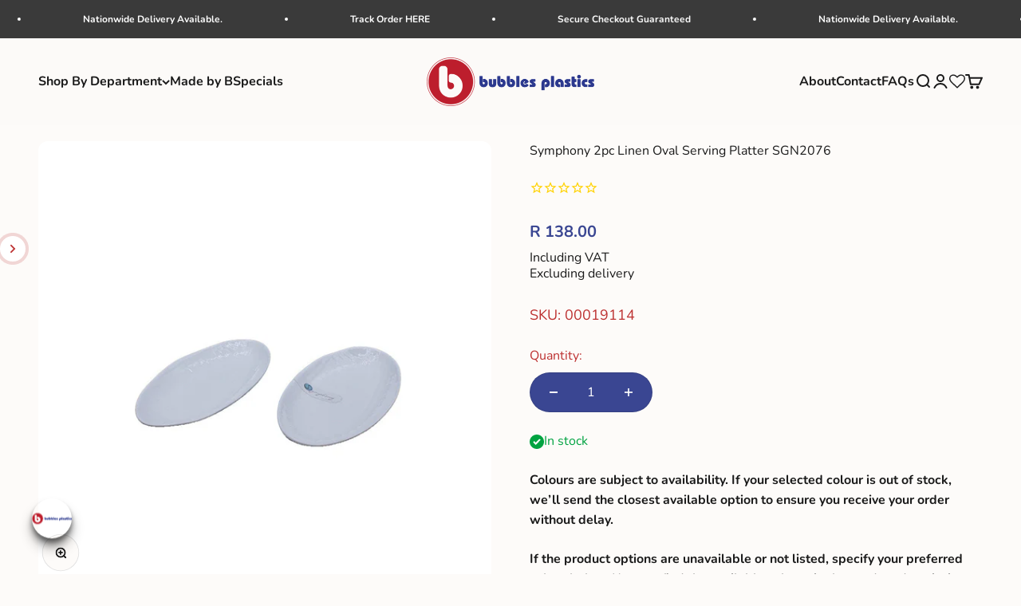

--- FILE ---
content_type: text/html; charset=utf-8
request_url: https://bubblesplastics.co.za/products/dish-oval-2pc-0024-sgn
body_size: 44044
content:
<!doctype html>

<html lang="en" dir="ltr">
  <head>
    <meta charset="utf-8">
    <meta
      name="viewport"
      content="width=device-width, initial-scale=1.0, height=device-height, minimum-scale=1.0, maximum-scale=1.0"
    >
    <meta name="theme-color" content="#fcfaf8">

    <!-- INDEX TAG -->
    
      <meta name="robots" content="index,follow">
    

    <!-- Google Tag Manager -->
    <script>
      (function (w, d, s, l, i) {
        w[l] = w[l] || [];
        w[l].push({ 'gtm.start': new Date().getTime(), event: 'gtm.js' });
        var f = d.getElementsByTagName(s)[0],
          j = d.createElement(s),
          dl = l != 'dataLayer' ? '&l=' + l : '';
        j.async = true;
        j.src = 'https://www.googletagmanager.com/gtm.js?id=' + i + dl;
        f.parentNode.insertBefore(j, f);
      })(window, document, 'script', 'dataLayer', 'GTM-NSGKWMV');
    </script>
    <!-- End Google Tag Manager -->

    <!-- Google tag (gtag.js) -->
    <script async src="https://www.googletagmanager.com/gtag/js?id=AW-470287311"></script>
    <script>
      window.dataLayer = window.dataLayer || [];
      function gtag() {
        dataLayer.push(arguments);
      }
      gtag('js', new Date());

      gtag('config', 'AW-470287311');
    </script>

    <!-- Event snippet for Add to cart conversion page -->
    <script>
      gtag('event', 'conversion', { send_to: 'AW-470287311/PrBLCKK2p7kZEM-HoOAB' });
    </script>

    <!-- Google tag (gtag.js) -->
    <script async src="https://www.googletagmanager.com/gtag/js?id=AW-470287311"></script>
    <script>
      window.dataLayer = window.dataLayer || [];
      function gtag() {
        dataLayer.push(arguments);
      }
      gtag('js', new Date());

      gtag('config', 'AW-470287311');
    </script>

    <!-- Event snippet for Begin checkout conversion page -->
    <script>
      gtag('event', 'conversion', { send_to: 'AW-470287311/UsW5CMDLp7kZEM-HoOAB' });
    </script>

    <!-- Google tag (gtag.js) -->
    <script async src="https://www.googletagmanager.com/gtag/js?id=AW-470287311"></script>
    <script>
      window.dataLayer = window.dataLayer || [];
      function gtag() {
        dataLayer.push(arguments);
      }
      gtag('js', new Date());

      gtag('config', 'AW-470287311');
    </script>

    <!-- Event snippet for Subscribe conversion page -->
    <script>
      gtag('event', 'conversion', { send_to: 'AW-470287311/WxOOCNuhrLkZEM-HoOAB' });
    </script>

    <title>
      Symphony 2pc Linen Oval Serving Platter SGN2076
    </title><meta name="description" content="Symphony is made of the highest-grade porcelain fired at more than 1340 degrees, giving it strength, durability, and a superior hardness in the glazing.This ensures you can enjoy your Symphony pieces for many years to come and they will continue to look good as the day you first brought them home.If you want quality an"><link rel="canonical" href="https://bubblesplastics.co.za/products/dish-oval-2pc-0024-sgn"><link rel="shortcut icon" href="//bubblesplastics.co.za/cdn/shop/files/bubbles-plastics-favicon.png?v=1691408039&width=96">
      <link rel="apple-touch-icon" href="//bubblesplastics.co.za/cdn/shop/files/bubbles-plastics-favicon.png?v=1691408039&width=180"><link rel="preconnect" href="https://cdn.shopify.com">
    <link rel="preconnect" href="https://fonts.shopifycdn.com" crossorigin>
    <link rel="dns-prefetch" href="https://productreviews.shopifycdn.com"><link rel="preload" href="//bubblesplastics.co.za/cdn/fonts/nunito/nunito_n7.37cf9b8cf43b3322f7e6e13ad2aad62ab5dc9109.woff2" as="font" type="font/woff2" crossorigin><link rel="preload" href="//bubblesplastics.co.za/cdn/fonts/nunito/nunito_n4.fc49103dc396b42cae9460289072d384b6c6eb63.woff2" as="font" type="font/woff2" crossorigin><meta property="og:type" content="product">
  <meta property="og:title" content="Symphony 2pc Linen Oval Serving Platter SGN2076">
  <meta property="product:price:amount" content="138.00">
  <meta property="product:price:currency" content="ZAR"><meta property="og:image" content="http://bubblesplastics.co.za/cdn/shop/products/236_1080x_ce01dd1c-2188-497a-9886-a15905eb14ce.jpg?v=1723466297&width=2048">
  <meta property="og:image:secure_url" content="https://bubblesplastics.co.za/cdn/shop/products/236_1080x_ce01dd1c-2188-497a-9886-a15905eb14ce.jpg?v=1723466297&width=2048">
  <meta property="og:image:width" content="2000">
  <meta property="og:image:height" content="2000"><meta property="og:description" content="Symphony is made of the highest-grade porcelain fired at more than 1340 degrees, giving it strength, durability, and a superior hardness in the glazing.This ensures you can enjoy your Symphony pieces for many years to come and they will continue to look good as the day you first brought them home.If you want quality an"><meta property="og:url" content="https://bubblesplastics.co.za/products/dish-oval-2pc-0024-sgn">
<meta property="og:site_name" content="Bubbles Plastics South Africa"><meta name="twitter:card" content="summary"><meta name="twitter:title" content="Symphony 2pc Linen Oval Serving Platter SGN2076">
  <meta name="twitter:description" content="Symphony is made of the highest-grade porcelain fired at more than 1340 degrees, giving it strength, durability, and a superior hardness in the glazing.This ensures you can enjoy your Symphony pieces for many years to come and they will continue to look good as the day you first brought them home.If you want quality and longevity, look for the symphony back stamp.

Metal components stand hand wash is recommended
Dishwasher, Microwave and Oven 

"><meta name="twitter:image" content="https://bubblesplastics.co.za/cdn/shop/products/236_1080x_ce01dd1c-2188-497a-9886-a15905eb14ce.jpg?crop=center&height=1200&v=1723466297&width=1200">
  <meta name="twitter:image:alt" content=""><script type="application/ld+json">{"@context":"http:\/\/schema.org\/","@id":"\/products\/dish-oval-2pc-0024-sgn#product","@type":"Product","brand":{"@type":"Brand","name":"Bubbles Plastics South Africa"},"category":"Serving Platters","description":"Symphony is made of the highest-grade porcelain fired at more than 1340 degrees, giving it strength, durability, and a superior hardness in the glazing.This ensures you can enjoy your Symphony pieces for many years to come and they will continue to look good as the day you first brought them home.If you want quality and longevity, look for the symphony back stamp.\n\nMetal components stand hand wash is recommended\nDishwasher, Microwave and Oven \n\n","image":"https:\/\/bubblesplastics.co.za\/cdn\/shop\/products\/236_1080x_ce01dd1c-2188-497a-9886-a15905eb14ce.jpg?v=1723466297\u0026width=1920","name":"Symphony 2pc Linen Oval Serving Platter SGN2076","offers":{"@id":"\/products\/dish-oval-2pc-0024-sgn?variant=40307164414135#offer","@type":"Offer","availability":"http:\/\/schema.org\/InStock","price":"138.00","priceCurrency":"ZAR","url":"https:\/\/bubblesplastics.co.za\/products\/dish-oval-2pc-0024-sgn?variant=40307164414135"},"sku":"00019114","url":"https:\/\/bubblesplastics.co.za\/products\/dish-oval-2pc-0024-sgn"}</script><script type="application/ld+json">
  {
    "@context": "https://schema.org",
    "@type": "BreadcrumbList",
    "itemListElement": [{
        "@type": "ListItem",
        "position": 1,
        "name": "Home",
        "item": "https://bubblesplastics.co.za"
      },{
            "@type": "ListItem",
            "position": 2,
            "name": "Symphony 2pc Linen Oval Serving Platter SGN2076",
            "item": "https://bubblesplastics.co.za/products/dish-oval-2pc-0024-sgn"
          }]
  }
</script><style>/* Typography (heading) */
  @font-face {
  font-family: Nunito;
  font-weight: 700;
  font-style: normal;
  font-display: fallback;
  src: url("//bubblesplastics.co.za/cdn/fonts/nunito/nunito_n7.37cf9b8cf43b3322f7e6e13ad2aad62ab5dc9109.woff2") format("woff2"),
       url("//bubblesplastics.co.za/cdn/fonts/nunito/nunito_n7.45cfcfadc6630011252d54d5f5a2c7c98f60d5de.woff") format("woff");
}

@font-face {
  font-family: Nunito;
  font-weight: 700;
  font-style: italic;
  font-display: fallback;
  src: url("//bubblesplastics.co.za/cdn/fonts/nunito/nunito_i7.3f8ba2027bc9ceb1b1764ecab15bae73f86c4632.woff2") format("woff2"),
       url("//bubblesplastics.co.za/cdn/fonts/nunito/nunito_i7.82bfb5f86ec77ada3c9f660da22064c2e46e1469.woff") format("woff");
}

/* Typography (body) */
  @font-face {
  font-family: Nunito;
  font-weight: 400;
  font-style: normal;
  font-display: fallback;
  src: url("//bubblesplastics.co.za/cdn/fonts/nunito/nunito_n4.fc49103dc396b42cae9460289072d384b6c6eb63.woff2") format("woff2"),
       url("//bubblesplastics.co.za/cdn/fonts/nunito/nunito_n4.5d26d13beeac3116db2479e64986cdeea4c8fbdd.woff") format("woff");
}

@font-face {
  font-family: Nunito;
  font-weight: 400;
  font-style: italic;
  font-display: fallback;
  src: url("//bubblesplastics.co.za/cdn/fonts/nunito/nunito_i4.fd53bf99043ab6c570187ed42d1b49192135de96.woff2") format("woff2"),
       url("//bubblesplastics.co.za/cdn/fonts/nunito/nunito_i4.cb3876a003a73aaae5363bb3e3e99d45ec598cc6.woff") format("woff");
}

@font-face {
  font-family: Nunito;
  font-weight: 700;
  font-style: normal;
  font-display: fallback;
  src: url("//bubblesplastics.co.za/cdn/fonts/nunito/nunito_n7.37cf9b8cf43b3322f7e6e13ad2aad62ab5dc9109.woff2") format("woff2"),
       url("//bubblesplastics.co.za/cdn/fonts/nunito/nunito_n7.45cfcfadc6630011252d54d5f5a2c7c98f60d5de.woff") format("woff");
}

@font-face {
  font-family: Nunito;
  font-weight: 700;
  font-style: italic;
  font-display: fallback;
  src: url("//bubblesplastics.co.za/cdn/fonts/nunito/nunito_i7.3f8ba2027bc9ceb1b1764ecab15bae73f86c4632.woff2") format("woff2"),
       url("//bubblesplastics.co.za/cdn/fonts/nunito/nunito_i7.82bfb5f86ec77ada3c9f660da22064c2e46e1469.woff") format("woff");
}

:root {
    /**
     * ---------------------------------------------------------------------
     * SPACING VARIABLES
     *
     * We are using a spacing inspired from frameworks like Tailwind CSS.
     * ---------------------------------------------------------------------
     */
    --spacing-0-5: 0.125rem; /* 2px */
    --spacing-1: 0.25rem; /* 4px */
    --spacing-1-5: 0.375rem; /* 6px */
    --spacing-2: 0.5rem; /* 8px */
    --spacing-2-5: 0.625rem; /* 10px */
    --spacing-3: 0.75rem; /* 12px */
    --spacing-3-5: 0.875rem; /* 14px */
    --spacing-4: 1rem; /* 16px */
    --spacing-4-5: 1.125rem; /* 18px */
    --spacing-5: 1.25rem; /* 20px */
    --spacing-5-5: 1.375rem; /* 22px */
    --spacing-6: 1.5rem; /* 24px */
    --spacing-6-5: 1.625rem; /* 26px */
    --spacing-7: 1.75rem; /* 28px */
    --spacing-7-5: 1.875rem; /* 30px */
    --spacing-8: 2rem; /* 32px */
    --spacing-8-5: 2.125rem; /* 34px */
    --spacing-9: 2.25rem; /* 36px */
    --spacing-9-5: 2.375rem; /* 38px */
    --spacing-10: 2.5rem; /* 40px */
    --spacing-11: 2.75rem; /* 44px */
    --spacing-12: 3rem; /* 48px */
    --spacing-14: 3.5rem; /* 56px */
    --spacing-16: 4rem; /* 64px */
    --spacing-18: 4.5rem; /* 72px */
    --spacing-20: 5rem; /* 80px */
    --spacing-24: 6rem; /* 96px */
    --spacing-28: 7rem; /* 112px */
    --spacing-32: 8rem; /* 128px */
    --spacing-36: 9rem; /* 144px */
    --spacing-40: 10rem; /* 160px */
    --spacing-44: 11rem; /* 176px */
    --spacing-48: 12rem; /* 192px */
    --spacing-52: 13rem; /* 208px */
    --spacing-56: 14rem; /* 224px */
    --spacing-60: 15rem; /* 240px */
    --spacing-64: 16rem; /* 256px */
    --spacing-72: 18rem; /* 288px */
    --spacing-80: 20rem; /* 320px */
    --spacing-96: 24rem; /* 384px */

    /* Container */
    --container-max-width: 1800px;
    --container-narrow-max-width: 1550px;
    --container-gutter: var(--spacing-5);
    --section-outer-spacing-block: var(--spacing-10);
    --section-inner-max-spacing-block: var(--spacing-9);
    --section-inner-spacing-inline: var(--container-gutter);
    --section-stack-spacing-block: var(--spacing-8);

    /* Grid gutter */
    --grid-gutter: var(--spacing-5);

    /* Product list settings */
    --product-list-row-gap: var(--spacing-8);
    --product-list-column-gap: var(--grid-gutter);

    /* Form settings */
    --input-gap: var(--spacing-2);
    --input-height: 2.625rem;
    --input-padding-inline: var(--spacing-4);

    /* Other sizes */
    --sticky-area-height: calc(var(--sticky-announcement-bar-enabled, 0) * var(--announcement-bar-height, 0px) + var(--sticky-header-enabled, 0) * var(--header-height, 0px));

    /* RTL support */
    --transform-logical-flip: 1;
    --transform-origin-start: left;
    --transform-origin-end: right;

    /**
     * ---------------------------------------------------------------------
     * TYPOGRAPHY
     * ---------------------------------------------------------------------
     */

    /* Font properties */
    --heading-font-family: Nunito, sans-serif;
    --heading-font-weight: 700;
    --heading-font-style: normal;
    --heading-text-transform: normal;
    --heading-letter-spacing: -0.02em;
    --text-font-family: Nunito, sans-serif;
    --text-font-weight: 400;
    --text-font-style: normal;
    --text-letter-spacing: 0.0em;

    /* Font sizes */
    --text-h0: 2.75rem;
    --text-h1: 2rem;
    --text-h2: 1.75rem;
    --text-h3: 1.375rem;
    --text-h4: 1.125rem;
    --text-h5: 1.125rem;
    --text-h6: 1rem;
    --text-xs: 0.6875rem;
    --text-sm: 0.75rem;
    --text-base: 0.875rem;
    --text-lg: 1.125rem;

    /**
     * ---------------------------------------------------------------------
     * COLORS
     * ---------------------------------------------------------------------
     */

    /* Color settings */--accent: 58 70 146;
    --text-primary: 26 26 26;
    --background-primary: 253 251 249;
    --dialog-background: 247 244 242;
    --border-color: var(--text-color, var(--text-primary)) / 0.12;

    /* Button colors */
    --button-background-primary: 58 70 146;
    --button-text-primary: 255 255 255;
    --button-background-secondary: 189 49 49;
    --button-text-secondary: 255 255 255;

    /* Status colors */
    --success-background: 224 244 232;
    --success-text: 0 163 65;
    --warning-background: 255 246 233;
    --warning-text: 255 183 74;
    --error-background: 255 224 224;
    --error-text: 255 0 0;

    /* Product colors */
    --on-sale-text: 189 49 49;
    --on-sale-badge-background: 189 49 49;
    --on-sale-badge-text: 255 255 255;
    --sold-out-badge-background: 0 0 0;
    --sold-out-badge-text: 255 255 255;
    --primary-badge-background: 58 70 146;
    --primary-badge-text: 255 255 255;
    --star-color: 255 183 74;
    --product-card-background: 255 255 255;
    --product-card-text: 26 26 26;

    /* Header colors */
    --header-background: 252 250 248;
    --header-text: 26 26 26;

    /* Footer colors */
    --footer-background: 26 26 26;
    --footer-text: 253 251 249;

    /* Rounded variables (used for border radius) */
    --rounded-xs: 0.25rem;
    --rounded-sm: 0.375rem;
    --rounded: 0.75rem;
    --rounded-lg: 1.5rem;
    --rounded-full: 9999px;

    --rounded-button: 3.75rem;
    --rounded-input: 0.5rem;

    /* Box shadow */
    --shadow-sm: 0 2px 8px rgb(var(--text-primary) / 0.1);
    --shadow: 0 5px 15px rgb(var(--text-primary) / 0.1);
    --shadow-md: 0 5px 30px rgb(var(--text-primary) / 0.1);
    --shadow-block: 0px 18px 50px rgb(var(--text-primary) / 0.1);

    /**
     * ---------------------------------------------------------------------
     * OTHER
     * ---------------------------------------------------------------------
     */

    --cursor-close-svg-url: url(//bubblesplastics.co.za/cdn/shop/t/98/assets/cursor-close.svg?v=147174565022153725511764760753);
    --cursor-zoom-in-svg-url: url(//bubblesplastics.co.za/cdn/shop/t/98/assets/cursor-zoom-in.svg?v=154953035094101115921764760753);
    --cursor-zoom-out-svg-url: url(//bubblesplastics.co.za/cdn/shop/t/98/assets/cursor-zoom-out.svg?v=16155520337305705181764760753);
    --checkmark-svg-url: url(//bubblesplastics.co.za/cdn/shop/t/98/assets/checkmark.svg?v=77552481021870063511764760753);
  }

  [dir="rtl"]:root {
    /* RTL support */
    --transform-logical-flip: -1;
    --transform-origin-start: right;
    --transform-origin-end: left;
  }

  @media screen and (min-width: 700px) {
    :root {
      /* Typography (font size) */
      --text-h0: 3.5rem;
      --text-h1: 2.5rem;
      --text-h2: 2rem;
      --text-h3: 1.625rem;
      --text-h4: 1.375rem;
      --text-h5: 1.125rem;
      --text-h6: 1rem;

      --text-xs: 0.75rem;
      --text-sm: 0.875rem;
      --text-base: 1.0rem;
      --text-lg: 1.25rem;

      /* Spacing */
      --container-gutter: 2rem;
      --section-outer-spacing-block: var(--spacing-14);
      --section-inner-max-spacing-block: var(--spacing-10);
      --section-inner-spacing-inline: var(--spacing-10);
      --section-stack-spacing-block: var(--spacing-12);

      /* Grid gutter */
      --grid-gutter: var(--spacing-6);

      /* Product list settings */
      --product-list-row-gap: var(--spacing-12);

      /* Form settings */
      --input-gap: 1rem;
      --input-height: 3.125rem;
      --input-padding-inline: var(--spacing-5);
    }
  }

  @media screen and (min-width: 1000px) {
    :root {
      /* Spacing settings */
      --container-gutter: var(--spacing-12);
      --section-outer-spacing-block: var(--spacing-16);
      --section-inner-max-spacing-block: var(--spacing-14);
      --section-inner-spacing-inline: var(--spacing-12);
      --section-stack-spacing-block: var(--spacing-12);
    }
  }

  @media screen and (min-width: 1150px) {
    :root {
      /* Spacing settings */
      --container-gutter: var(--spacing-12);
      --section-outer-spacing-block: var(--spacing-16);
      --section-inner-max-spacing-block: var(--spacing-14);
      --section-inner-spacing-inline: var(--spacing-12);
      --section-stack-spacing-block: var(--spacing-12);
    }
  }

  @media screen and (min-width: 1400px) {
    :root {
      /* Typography (font size) */
      --text-h0: 4.5rem;
      --text-h1: 3.5rem;
      --text-h2: 2.75rem;
      --text-h3: 2rem;
      --text-h4: 1.75rem;
      --text-h5: 1.375rem;
      --text-h6: 1.25rem;

      --section-outer-spacing-block: var(--spacing-20);
      --section-inner-max-spacing-block: var(--spacing-16);
      --section-inner-spacing-inline: var(--spacing-14);
    }
  }

  @media screen and (min-width: 1600px) {
    :root {
      --section-outer-spacing-block: var(--spacing-20);
      --section-inner-max-spacing-block: var(--spacing-18);
      --section-inner-spacing-inline: var(--spacing-16);
    }
  }

  /**
   * ---------------------------------------------------------------------
   * LIQUID DEPENDANT CSS
   *
   * Our main CSS is Liquid free, but some very specific features depend on
   * theme settings, so we have them here
   * ---------------------------------------------------------------------
   */@media screen and (pointer: fine) {
        .button:not([disabled]):hover, .btn:not([disabled]):hover, .shopify-payment-button__button--unbranded:not([disabled]):hover {
          --button-background-opacity: 0.85;
        }

        .button--subdued:not([disabled]):hover {
          --button-background: var(--text-color) / .05 !important;
        }
      }</style><script>
  // This allows to expose several variables to the global scope, to be used in scripts
  window.themeVariables = {
    settings: {
      showPageTransition: false,
      headingApparition: "split_fade",
      pageType: "product",
      moneyFormat: "R {{amount}}",
      moneyWithCurrencyFormat: "R {{amount}} ZAR",
      currencyCodeEnabled: false,
      cartType: "drawer",
      showDiscount: true,
      discountMode: "saving"
    },

    strings: {
      accessibilityClose: "Close",
      accessibilityNext: "Next",
      accessibilityPrevious: "Previous",
      addToCartButton: "Add to cart",
      soldOutButton: "I\u0026#39;ll be back soon!",
      preOrderButton: "Pre-order",
      unavailableButton: "Unavailable",
      closeGallery: "Close gallery",
      zoomGallery: "Zoom",
      errorGallery: "Image cannot be loaded",
      soldOutBadge: "I\u0026#39;ll be back soon",
      discountBadge: "Save @@",
      sku: "SKU:",
      searchNoResults: "No results could be found.",
      addOrderNote: "Add Order Note and\/or VAT number",
      editOrderNote: "Edit Order Note and\/or VAT number",
      shippingEstimatorNoResults: "Sorry, we do not ship to your address.",
      shippingEstimatorOneResult: "There is one shipping rate for your address:",
      shippingEstimatorMultipleResults: "There are several shipping rates for your address:",
      shippingEstimatorError: "One or more error occurred while retrieving shipping rates:"
    },

    breakpoints: {
      'sm': 'screen and (min-width: 700px)',
      'md': 'screen and (min-width: 1000px)',
      'lg': 'screen and (min-width: 1150px)',
      'xl': 'screen and (min-width: 1400px)',

      'sm-max': 'screen and (max-width: 699px)',
      'md-max': 'screen and (max-width: 999px)',
      'lg-max': 'screen and (max-width: 1149px)',
      'xl-max': 'screen and (max-width: 1399px)'
    }
  };// For detecting native share
  document.documentElement.classList.add(`native-share--${navigator.share ? 'enabled' : 'disabled'}`);// We save the product ID in local storage to be eventually used for recently viewed section
    try {
      const recentlyViewedProducts = new Set(JSON.parse(localStorage.getItem('theme:recently-viewed-products') || '[]'));

      recentlyViewedProducts.delete(6884719493303); // Delete first to re-move the product
      recentlyViewedProducts.add(6884719493303);

      localStorage.setItem('theme:recently-viewed-products', JSON.stringify(Array.from(recentlyViewedProducts.values()).reverse()));
    } catch (e) {
      // Safari in private mode does not allow setting item, we silently fail
    }</script><script type="module" src="//bubblesplastics.co.za/cdn/shop/t/98/assets/vendor.min.js?v=52426788336887041471764760753"></script>
    <script type="module" src="//bubblesplastics.co.za/cdn/shop/t/98/assets/theme.js?v=50476890502144297971764762014"></script>
    <script type="module" src="//bubblesplastics.co.za/cdn/shop/t/98/assets/sections.js?v=48797586659994087951765199342"></script>

    <script>window.performance && window.performance.mark && window.performance.mark('shopify.content_for_header.start');</script><meta name="google-site-verification" content="ZPAoYW5GdoZ4BfDf6-SZyjy3FY9b9HGJuLVVH8owDMU">
<meta name="google-site-verification" content="imrLoA89QKDDK12gbiSAJOc2pYGmPBr_1U9cV00EnMk">
<meta name="facebook-domain-verification" content="zaid8v0knh06c5rfpz90akarbueqo8">
<meta name="facebook-domain-verification" content="ajd8uu3g3b3rxa8drpymph81igegxx">
<meta name="google-site-verification" content="I5kEKKvTjyr6mUilnjulq_SO6RRxIdeTNp3oymoQ1mQ">
<meta id="shopify-digital-wallet" name="shopify-digital-wallet" content="/52573339831/digital_wallets/dialog">
<link rel="alternate" type="application/json+oembed" href="https://bubblesplastics.co.za/products/dish-oval-2pc-0024-sgn.oembed">
<script async="async" src="/checkouts/internal/preloads.js?locale=en-ZA"></script>
<script id="shopify-features" type="application/json">{"accessToken":"0a68c11c93048fc7fe082d6d04dffc55","betas":["rich-media-storefront-analytics"],"domain":"bubblesplastics.co.za","predictiveSearch":true,"shopId":52573339831,"locale":"en"}</script>
<script>var Shopify = Shopify || {};
Shopify.shop = "bubblesplastic.myshopify.com";
Shopify.locale = "en";
Shopify.currency = {"active":"ZAR","rate":"1.0"};
Shopify.country = "ZA";
Shopify.theme = {"name":"Smaller Blocks","id":155612774651,"schema_name":"Impact","schema_version":"5.3.0","theme_store_id":1190,"role":"main"};
Shopify.theme.handle = "null";
Shopify.theme.style = {"id":null,"handle":null};
Shopify.cdnHost = "bubblesplastics.co.za/cdn";
Shopify.routes = Shopify.routes || {};
Shopify.routes.root = "/";</script>
<script type="module">!function(o){(o.Shopify=o.Shopify||{}).modules=!0}(window);</script>
<script>!function(o){function n(){var o=[];function n(){o.push(Array.prototype.slice.apply(arguments))}return n.q=o,n}var t=o.Shopify=o.Shopify||{};t.loadFeatures=n(),t.autoloadFeatures=n()}(window);</script>
<script id="shop-js-analytics" type="application/json">{"pageType":"product"}</script>
<script defer="defer" async type="module" src="//bubblesplastics.co.za/cdn/shopifycloud/shop-js/modules/v2/client.init-shop-cart-sync_DtuiiIyl.en.esm.js"></script>
<script defer="defer" async type="module" src="//bubblesplastics.co.za/cdn/shopifycloud/shop-js/modules/v2/chunk.common_CUHEfi5Q.esm.js"></script>
<script type="module">
  await import("//bubblesplastics.co.za/cdn/shopifycloud/shop-js/modules/v2/client.init-shop-cart-sync_DtuiiIyl.en.esm.js");
await import("//bubblesplastics.co.za/cdn/shopifycloud/shop-js/modules/v2/chunk.common_CUHEfi5Q.esm.js");

  window.Shopify.SignInWithShop?.initShopCartSync?.({"fedCMEnabled":true,"windoidEnabled":true});

</script>
<script>(function() {
  var isLoaded = false;
  function asyncLoad() {
    if (isLoaded) return;
    isLoaded = true;
    var urls = ["https:\/\/trust.conversionbear.com\/script?app=trust_badge\u0026shop=bubblesplastic.myshopify.com","https:\/\/trust.conversionbear.com\/script?app=trust_badge\u0026shop=bubblesplastic.myshopify.com","https:\/\/wishlisthero-assets.revampco.com\/store-front\/bundle2.js?shop=bubblesplastic.myshopify.com","https:\/\/cdn.hextom.com\/js\/eventpromotionbar.js?shop=bubblesplastic.myshopify.com"];
    for (var i = 0; i < urls.length; i++) {
      var s = document.createElement('script');
      s.type = 'text/javascript';
      s.async = true;
      s.src = urls[i];
      var x = document.getElementsByTagName('script')[0];
      x.parentNode.insertBefore(s, x);
    }
  };
  if(window.attachEvent) {
    window.attachEvent('onload', asyncLoad);
  } else {
    window.addEventListener('load', asyncLoad, false);
  }
})();</script>
<script id="__st">var __st={"a":52573339831,"offset":7200,"reqid":"0402b17b-f244-403d-8703-bc990cd4910b-1766516619","pageurl":"bubblesplastics.co.za\/products\/dish-oval-2pc-0024-sgn","u":"ed6ec5c9367b","p":"product","rtyp":"product","rid":6884719493303};</script>
<script>window.ShopifyPaypalV4VisibilityTracking = true;</script>
<script id="captcha-bootstrap">!function(){'use strict';const t='contact',e='account',n='new_comment',o=[[t,t],['blogs',n],['comments',n],[t,'customer']],c=[[e,'customer_login'],[e,'guest_login'],[e,'recover_customer_password'],[e,'create_customer']],r=t=>t.map((([t,e])=>`form[action*='/${t}']:not([data-nocaptcha='true']) input[name='form_type'][value='${e}']`)).join(','),a=t=>()=>t?[...document.querySelectorAll(t)].map((t=>t.form)):[];function s(){const t=[...o],e=r(t);return a(e)}const i='password',u='form_key',d=['recaptcha-v3-token','g-recaptcha-response','h-captcha-response',i],f=()=>{try{return window.sessionStorage}catch{return}},m='__shopify_v',_=t=>t.elements[u];function p(t,e,n=!1){try{const o=window.sessionStorage,c=JSON.parse(o.getItem(e)),{data:r}=function(t){const{data:e,action:n}=t;return t[m]||n?{data:e,action:n}:{data:t,action:n}}(c);for(const[e,n]of Object.entries(r))t.elements[e]&&(t.elements[e].value=n);n&&o.removeItem(e)}catch(o){console.error('form repopulation failed',{error:o})}}const l='form_type',E='cptcha';function T(t){t.dataset[E]=!0}const w=window,h=w.document,L='Shopify',v='ce_forms',y='captcha';let A=!1;((t,e)=>{const n=(g='f06e6c50-85a8-45c8-87d0-21a2b65856fe',I='https://cdn.shopify.com/shopifycloud/storefront-forms-hcaptcha/ce_storefront_forms_captcha_hcaptcha.v1.5.2.iife.js',D={infoText:'Protected by hCaptcha',privacyText:'Privacy',termsText:'Terms'},(t,e,n)=>{const o=w[L][v],c=o.bindForm;if(c)return c(t,g,e,D).then(n);var r;o.q.push([[t,g,e,D],n]),r=I,A||(h.body.append(Object.assign(h.createElement('script'),{id:'captcha-provider',async:!0,src:r})),A=!0)});var g,I,D;w[L]=w[L]||{},w[L][v]=w[L][v]||{},w[L][v].q=[],w[L][y]=w[L][y]||{},w[L][y].protect=function(t,e){n(t,void 0,e),T(t)},Object.freeze(w[L][y]),function(t,e,n,w,h,L){const[v,y,A,g]=function(t,e,n){const i=e?o:[],u=t?c:[],d=[...i,...u],f=r(d),m=r(i),_=r(d.filter((([t,e])=>n.includes(e))));return[a(f),a(m),a(_),s()]}(w,h,L),I=t=>{const e=t.target;return e instanceof HTMLFormElement?e:e&&e.form},D=t=>v().includes(t);t.addEventListener('submit',(t=>{const e=I(t);if(!e)return;const n=D(e)&&!e.dataset.hcaptchaBound&&!e.dataset.recaptchaBound,o=_(e),c=g().includes(e)&&(!o||!o.value);(n||c)&&t.preventDefault(),c&&!n&&(function(t){try{if(!f())return;!function(t){const e=f();if(!e)return;const n=_(t);if(!n)return;const o=n.value;o&&e.removeItem(o)}(t);const e=Array.from(Array(32),(()=>Math.random().toString(36)[2])).join('');!function(t,e){_(t)||t.append(Object.assign(document.createElement('input'),{type:'hidden',name:u})),t.elements[u].value=e}(t,e),function(t,e){const n=f();if(!n)return;const o=[...t.querySelectorAll(`input[type='${i}']`)].map((({name:t})=>t)),c=[...d,...o],r={};for(const[a,s]of new FormData(t).entries())c.includes(a)||(r[a]=s);n.setItem(e,JSON.stringify({[m]:1,action:t.action,data:r}))}(t,e)}catch(e){console.error('failed to persist form',e)}}(e),e.submit())}));const S=(t,e)=>{t&&!t.dataset[E]&&(n(t,e.some((e=>e===t))),T(t))};for(const o of['focusin','change'])t.addEventListener(o,(t=>{const e=I(t);D(e)&&S(e,y())}));const B=e.get('form_key'),M=e.get(l),P=B&&M;t.addEventListener('DOMContentLoaded',(()=>{const t=y();if(P)for(const e of t)e.elements[l].value===M&&p(e,B);[...new Set([...A(),...v().filter((t=>'true'===t.dataset.shopifyCaptcha))])].forEach((e=>S(e,t)))}))}(h,new URLSearchParams(w.location.search),n,t,e,['guest_login'])})(!0,!0)}();</script>
<script integrity="sha256-4kQ18oKyAcykRKYeNunJcIwy7WH5gtpwJnB7kiuLZ1E=" data-source-attribution="shopify.loadfeatures" defer="defer" src="//bubblesplastics.co.za/cdn/shopifycloud/storefront/assets/storefront/load_feature-a0a9edcb.js" crossorigin="anonymous"></script>
<script data-source-attribution="shopify.dynamic_checkout.dynamic.init">var Shopify=Shopify||{};Shopify.PaymentButton=Shopify.PaymentButton||{isStorefrontPortableWallets:!0,init:function(){window.Shopify.PaymentButton.init=function(){};var t=document.createElement("script");t.src="https://bubblesplastics.co.za/cdn/shopifycloud/portable-wallets/latest/portable-wallets.en.js",t.type="module",document.head.appendChild(t)}};
</script>
<script data-source-attribution="shopify.dynamic_checkout.buyer_consent">
  function portableWalletsHideBuyerConsent(e){var t=document.getElementById("shopify-buyer-consent"),n=document.getElementById("shopify-subscription-policy-button");t&&n&&(t.classList.add("hidden"),t.setAttribute("aria-hidden","true"),n.removeEventListener("click",e))}function portableWalletsShowBuyerConsent(e){var t=document.getElementById("shopify-buyer-consent"),n=document.getElementById("shopify-subscription-policy-button");t&&n&&(t.classList.remove("hidden"),t.removeAttribute("aria-hidden"),n.addEventListener("click",e))}window.Shopify?.PaymentButton&&(window.Shopify.PaymentButton.hideBuyerConsent=portableWalletsHideBuyerConsent,window.Shopify.PaymentButton.showBuyerConsent=portableWalletsShowBuyerConsent);
</script>
<script data-source-attribution="shopify.dynamic_checkout.cart.bootstrap">document.addEventListener("DOMContentLoaded",(function(){function t(){return document.querySelector("shopify-accelerated-checkout-cart, shopify-accelerated-checkout")}if(t())Shopify.PaymentButton.init();else{new MutationObserver((function(e,n){t()&&(Shopify.PaymentButton.init(),n.disconnect())})).observe(document.body,{childList:!0,subtree:!0})}}));
</script>

<script>window.performance && window.performance.mark && window.performance.mark('shopify.content_for_header.end');</script>
<link href="//bubblesplastics.co.za/cdn/shop/t/98/assets/theme.css?v=86376883992493111371765199421" rel="stylesheet" type="text/css" media="all" />
    <script type="text/javascript">
      (function (c, l, a, r, i, t, y) {
        c[a] =
          c[a] ||
          function () {
            (c[a].q = c[a].q || []).push(arguments);
          };
        t = l.createElement(r);
        t.async = 1;
        t.src = 'https://www.clarity.ms/tag/' + i;
        y = l.getElementsByTagName(r)[0];
        y.parentNode.insertBefore(t, y);
      })(window, document, 'clarity', 'script', 'u8ifprkclh');
    </script>
  <!-- BEGIN app block: shopify://apps/microsoft-clarity/blocks/clarity_js/31c3d126-8116-4b4a-8ba1-baeda7c4aeea -->
<script type="text/javascript">
  (function (c, l, a, r, i, t, y) {
    c[a] = c[a] || function () { (c[a].q = c[a].q || []).push(arguments); };
    t = l.createElement(r); t.async = 1; t.src = "https://www.clarity.ms/tag/" + i + "?ref=shopify";
    y = l.getElementsByTagName(r)[0]; y.parentNode.insertBefore(t, y);

    c.Shopify.loadFeatures([{ name: "consent-tracking-api", version: "0.1" }], error => {
      if (error) {
        console.error("Error loading Shopify features:", error);
        return;
      }

      c[a]('consentv2', {
        ad_Storage: c.Shopify.customerPrivacy.marketingAllowed() ? "granted" : "denied",
        analytics_Storage: c.Shopify.customerPrivacy.analyticsProcessingAllowed() ? "granted" : "denied",
      });
    });

    l.addEventListener("visitorConsentCollected", function (e) {
      c[a]('consentv2', {
        ad_Storage: e.detail.marketingAllowed ? "granted" : "denied",
        analytics_Storage: e.detail.analyticsAllowed ? "granted" : "denied",
      });
    });
  })(window, document, "clarity", "script", "u8ifprkclh");
</script>



<!-- END app block --><!-- BEGIN app block: shopify://apps/wishlist-hero/blocks/collection-embed/a9a5079b-59e8-47cb-b659-ecf1c60b9b72 -->


<script type="text/javascript">
  if (!window.__wishlistHeroArriveScriptLoaded) {
    window.__wishlistHeroArriveScriptLoaded = true;
    function wh_loadScript(scriptUrl) {
      const script = document.createElement('script'); script.src = scriptUrl;
      document.body.appendChild(script);
      return new Promise((res, rej) => { script.onload = function () { res(); }; script.onerror = function () { rej(); } });
    }
  }
  document.addEventListener("DOMContentLoaded", () => {
      wh_loadScript('https://cdn.shopify.com/extensions/019b2111-6a16-70f1-a86c-a562d146b4c1/wishlist-hero-80/assets/arrive.min.js').then(function () {
          document.arrive('.wishlist-hero-custom-button', function (wishlistButton) {
              var ev = new CustomEvent('wishlist-hero-add-to-custom-element', { detail: wishlistButton }); document.dispatchEvent(ev);
          });
      });
  });
</script>

<script type="text/javascript">
(function(){
  const iconSpacing = {};
  
  
  
  
  if (Object.keys(iconSpacing).length > 0) {
    window.WishListHero_icon_spacing = iconSpacing;
  }

  function hexToRgba(hex, alpha) {
    hex = hex.replace('#', '');
    const r = parseInt(hex.substring(0, 2), 16);
    const g = parseInt(hex.substring(2, 4), 16);
    const b = parseInt(hex.substring(4, 6), 16);
    return `rgba(${r}, ${g}, ${b}, ${alpha/100})`;
  }

  window.WishListHero_collection_colors = {
    
    
    
    
  };

      function mergeCollectionColors(){
      if (typeof window.WishListHero_setting !== 'undefined' && window.WishListHero_setting){
        window.WishListHero_setting = {
          ...window.WishListHero_setting,
          ...window.WishListHero_collection_colors
        };
      if (typeof window.WishListHero_setting_theme_override !== 'undefined'){
          window.WishListHero_setting_theme_override = {
            ...window.WishListHero_setting_theme_override,
            ...window.WishListHero_collection_colors
          };
        }
      document.dispatchEvent(new CustomEvent('wishlist-hero-colors-updated',{
          detail: window.WishListHero_collection_colors
        }));
      }
    }
    function checkAndMergeColors(){
      if (typeof window.WishListHero_setting !== 'undefined' && window.WishListHero_setting){
        mergeCollectionColors();
        return true;
      }
      return false;
    }
    if (!checkAndMergeColors()){
      let checkCount = 0;
      const maxChecks = 100;
      const checkForStoreConfig = setInterval(function(){
        checkCount++;
        if (checkAndMergeColors()){
          clearInterval(checkForStoreConfig);
        } else if (checkCount >= maxChecks){
          clearInterval(checkForStoreConfig);
          console.warn('Wishlist Hero: Store configuration not loaded within timeout period');
        }
      },100);
    }
    if (document.readyState === 'loading'){
      document.addEventListener('DOMContentLoaded', checkAndMergeColors);
    }else{
      checkAndMergeColors();
    }
  })();
</script>
<style data-shopify>
  
  
  
    .wishlist-hero-custom-button.wishlisthero-floating button {
      width: 40px !important;
      height: 40px !important;
    }
    /* For Mobile devices, min width of 48px */
    .wishlist-hero-custom-button.wishlisthero-floating{
      padding: calc((48px-40px) / 2);
    }

  
  
</style>
<!-- BEGIN app snippet: extraStyles -->

<style>
  .wishlisthero-floating {
    position: absolute;
    top: 5px;
    z-index: 21;
    border-radius: 100%;
    width: fit-content;
    right: 5px;
    left: auto;
    &.wlh-left-btn {
      left: 5px !important;
      right: auto !important;
    }
    &.wlh-right-btn {
      right: 5px !important;
      left: auto !important;
    }
    
  }
  @media(min-width:1300px) {
    .product-item__link.product-item__image--margins .wishlisthero-floating, {
      
        left: 50% !important;
        margin-left: -295px;
      
    }
  }
  .MuiTypography-h1,.MuiTypography-h2,.MuiTypography-h3,.MuiTypography-h4,.MuiTypography-h5,.MuiTypography-h6,.MuiButton-root,.MuiCardHeader-title a {
    font-family: ,  !important;
  }
</style>






<!-- END app snippet -->
<!-- BEGIN app snippet: TransArray -->
<script>
  window.WLH_reload_translations = function() {
    let _wlh_res = {};
    if (window.WishListHero_setting && window.WishListHero_setting['ThrdParty_Trans_active']) {

      
        

        window.WishListHero_setting["ButtonTextBeforeAdding"] = "";
        _wlh_res["ButtonTextBeforeAdding"] = "";
        

        window.WishListHero_setting["ButtonTextAfterAdding"] = "";
        _wlh_res["ButtonTextAfterAdding"] = "";
        

        window.WishListHero_setting["ButtonTextAddToCart"] = "";
        _wlh_res["ButtonTextAddToCart"] = "";
        

        window.WishListHero_setting["ButtonTextOutOfStock"] = "";
        _wlh_res["ButtonTextOutOfStock"] = "";
        

        window.WishListHero_setting["ButtonTextAddAllToCart"] = "";
        _wlh_res["ButtonTextAddAllToCart"] = "";
        

        window.WishListHero_setting["ButtonTextRemoveAllToCart"] = "";
        _wlh_res["ButtonTextRemoveAllToCart"] = "";
        

        window.WishListHero_setting["AddedProductNotificationText"] = "";
        _wlh_res["AddedProductNotificationText"] = "";
        

        window.WishListHero_setting["AddedProductToCartNotificationText"] = "";
        _wlh_res["AddedProductToCartNotificationText"] = "";
        

        window.WishListHero_setting["ViewCartLinkText"] = "";
        _wlh_res["ViewCartLinkText"] = "";
        

        window.WishListHero_setting["SharePopup_TitleText"] = "";
        _wlh_res["SharePopup_TitleText"] = "";
        

        window.WishListHero_setting["SharePopup_shareBtnText"] = "";
        _wlh_res["SharePopup_shareBtnText"] = "";
        

        window.WishListHero_setting["SharePopup_shareHederText"] = "";
        _wlh_res["SharePopup_shareHederText"] = "";
        

        window.WishListHero_setting["SharePopup_shareCopyText"] = "";
        _wlh_res["SharePopup_shareCopyText"] = "";
        

        window.WishListHero_setting["SharePopup_shareCancelBtnText"] = "";
        _wlh_res["SharePopup_shareCancelBtnText"] = "";
        

        window.WishListHero_setting["SharePopup_shareCopyBtnText"] = "";
        _wlh_res["SharePopup_shareCopyBtnText"] = "";
        

        window.WishListHero_setting["SendEMailPopup_BtnText"] = "";
        _wlh_res["SendEMailPopup_BtnText"] = "";
        

        window.WishListHero_setting["SendEMailPopup_FromText"] = "";
        _wlh_res["SendEMailPopup_FromText"] = "";
        

        window.WishListHero_setting["SendEMailPopup_ToText"] = "";
        _wlh_res["SendEMailPopup_ToText"] = "";
        

        window.WishListHero_setting["SendEMailPopup_BodyText"] = "";
        _wlh_res["SendEMailPopup_BodyText"] = "";
        

        window.WishListHero_setting["SendEMailPopup_SendBtnText"] = "";
        _wlh_res["SendEMailPopup_SendBtnText"] = "";
        

        window.WishListHero_setting["SendEMailPopup_SendNotificationText"] = "";
        _wlh_res["SendEMailPopup_SendNotificationText"] = "";
        

        window.WishListHero_setting["SendEMailPopup_TitleText"] = "";
        _wlh_res["SendEMailPopup_TitleText"] = "";
        

        window.WishListHero_setting["AddProductMessageText"] = "";
        _wlh_res["AddProductMessageText"] = "";
        

        window.WishListHero_setting["RemoveProductMessageText"] = "";
        _wlh_res["RemoveProductMessageText"] = "";
        

        window.WishListHero_setting["RemoveAllProductMessageText"] = "";
        _wlh_res["RemoveAllProductMessageText"] = "";
        

        window.WishListHero_setting["RemovedProductNotificationText"] = "";
        _wlh_res["RemovedProductNotificationText"] = "";
        

        window.WishListHero_setting["AddAllOutOfStockProductNotificationText"] = "";
        _wlh_res["AddAllOutOfStockProductNotificationText"] = "";
        

        window.WishListHero_setting["RemovePopupOkText"] = "";
        _wlh_res["RemovePopupOkText"] = "";
        

        window.WishListHero_setting["RemovePopup_HeaderText"] = "";
        _wlh_res["RemovePopup_HeaderText"] = "";
        

        window.WishListHero_setting["ViewWishlistText"] = "";
        _wlh_res["ViewWishlistText"] = "";
        

        window.WishListHero_setting["EmptyWishlistText"] = "";
        _wlh_res["EmptyWishlistText"] = "";
        

        window.WishListHero_setting["BuyNowButtonText"] = "";
        _wlh_res["BuyNowButtonText"] = "";
        

        window.WishListHero_setting["Wishlist_Title"] = "";
        _wlh_res["Wishlist_Title"] = "";
        

        window.WishListHero_setting["LoginPopupContent"] = "";
        _wlh_res["LoginPopupContent"] = "";
        

        window.WishListHero_setting["LoginPopupLoginBtnText"] = "";
        _wlh_res["LoginPopupLoginBtnText"] = "";
        

        window.WishListHero_setting["EnableRemoveFromWishlistAfterAddButtonText"] = "";
        _wlh_res["EnableRemoveFromWishlistAfterAddButtonText"] = "";
        

        window.WishListHero_setting["LowStockEmailSubject"] = "";
        _wlh_res["LowStockEmailSubject"] = "";
        

        window.WishListHero_setting["OnSaleEmailSubject"] = "";
        _wlh_res["OnSaleEmailSubject"] = "";
        

        window.WishListHero_setting["SharePopup_shareCopiedText"] = "";
        _wlh_res["SharePopup_shareCopiedText"] = "";
    }
    return _wlh_res;
  }
  window.WLH_reload_translations();
</script><!-- END app snippet -->
<!-- BEGIN app snippet: wishlist-collection -->





  
  

  
  

  
  

  
  

  
  

  
  

  
  

  
  

  
  

  
  

  
  

  
  

  
  

  
  

  
  

  
  

  
  

  
  

  
  

  
  

  
  

  
  

  
  

  
  

  
  

  
  

  
  

  
  

  
  

  
  

  
  

  
  

  
  

  
  

  
  

  
  

  
  

  
  

  
  

  
  

  
  

  
  

  
  

  
  

  
  

  
  

  
  

  
  

  
  

  
  

  
  

  
  

  
  

  
  

  
  

  
  

  
  

  
  

  
  

  
  

  
  

  
  

  
  

  
  

  
  

  
  

  
  

  
  

  
  

  
  

  
  

  
  

  
  

  
  

  
  

  
  

  
  

  
  

  
  

  
  

  
  

  
  

  
  

  
  

  
  

  
  

  
  

  
  

  
  

  
  

  
  

  
  

  
  

  
  

  
  

  
  

  
  

  
  

  
  

  
  

  
  

  
  

  
  

  
  

  
  

  
  

  
  

  
  

  
  

  
  

  
  

  
  

  
  

  
  

  
  

  
  

  
  

  
  

  
  

  
  

  
  

  
  

  
  

  
  

  
  

  
  

  
  

  
  

  
  

  
  

  
  

  
  

  
  

  
  

  
  

  
  

  
  

  
  

  
  

  
  

  
  

  
  

  
  

  
  

  
  

  
  

  
  

  
  

  
  

  
  

  
  

  
  

  
  

  
  

  
  

  
  

  
  

  
  

  
  

  
  

  
  

  
  

  
  

  
  

  
  

  
  

  
  

  
  

  
  

  
  

  
  

  
  

  
  

  
  

  
  

  
  

  
  

  
  

  
  

  
  

  
  

  
  

  
  

  
  

  
  

  
  

  
  

  
  

  
  

  
  

  
  

  
  

  
  

  
  

  
  

  
  

  
  

  
  

  
  

  
  

  
  

  
  

  
  

  
  

  
  

  
  

  
  

  
  

  
  

  
  

  
  

  
  

  
  

  
  

  
  

  
  

  
  

  
  

  
  

  
  

  
  

  
  

  
  

  
  

  
  

  
  

  
  

  
  

  
  

  
  

  
  

  
  

  
  

  
  

  
  

  
  

  
  

  
  

  
  

  
  

  
  

  
  

  
  

  
  

  
  

  
  

  
  

  
  

  
  

  
  

  
  

  
  

  
  

  
  

  
  

  
  

  
  

  
  

  
  

  
  

  
  

  
  

  
  

  
  

  
  

  
  

  
  

  
  

  
  

  
  

  
  

  
  

  
  

  
  

  
  

  
  

  
  

  
  

  
  

  
  

  
  

  
  

  
  















<script type="text/javascript">
console.log('Search: ');
// Try product link inside card first, fallback to card itself if it's a link
  var _whc_cardSelector="",_whc_linkInCardSelector=document.querySelector(".usf-sr-product")?" a[href*='/products/']":"a[href*='/products/'], [href*='/products/']",_whc_iconPlacementInCardSelector="",_whc_iconPlacementInCardMode="I",_whc_productHandleExtractor="",_whc_placementInCard="auto",_wh_addIconsToCollectionViewCard=e=>{try{var t;if(_whc_productHandleExtractor)try{t=_whc_productHandleExtractor(e)}catch(r){}if(!t){var c=e.matches&&e.matches("[href*='/products/']")?e:e.querySelector(_whc_linkInCardSelector);if(c&&c.href){var a=new URL(c.href).pathname;t=a.substring(a.indexOf("/products/")+10)}}if(t){var n=_whc_iconPlacementInCardSelector?e.querySelector(_whc_iconPlacementInCardSelector):e;if(n&&!n.querySelector(".wishlist-hero-custom-button[data-wlh-handle='"+t+"']")){var o=document.createElement("div");if(_whc_placementInCard == 'left'){o.classList.add("wlh-left-btn")}else if(_whc_placementInCard == 'right'){o.classList.add("wlh-right-btn")}switch(o.classList.add("wishlisthero-floating"),o.classList.add("wishlist-hero-custom-button"),o.setAttribute("data-wlh-handle",t),o.setAttribute("data-wlh-mode","icon_only"),o.setAttribute("data-wlh-view","Collection"),_whc_iconPlacementInCardMode){case"A":n.parentNode.insertBefore(o,n.nextSibling);break;case"B":n.parentNode.insertBefore(o,n);break;default:n.insertBefore(o,n.firstChild)}var d=new CustomEvent("wishlist-hero-add-to-custom-element",{detail:o});document.dispatchEvent(d)}}}catch(i){}};function wh_loadScript(e){let t=document.createElement("script");return t.src=e,document.body.appendChild(t),new Promise((e,r)=>{t.onload=function(){e()},t.onerror=function(){r()}})}document.addEventListener("DOMContentLoaded",()=>{document.querySelectorAll(_whc_cardSelector).forEach(e=>{_wh_addIconsToCollectionViewCard(e)}),wh_loadScript("https://cdn.jsdelivr.net/npm/arrive@2.4.1/src/arrive.min.js").then(function(){document.arrive(_whc_cardSelector,function(e){_wh_addIconsToCollectionViewCard(e)})})});
</script><!-- END app snippet -->
<!-- END app block --><!-- BEGIN app block: shopify://apps/wishlist-hero/blocks/app-embed/a9a5079b-59e8-47cb-b659-ecf1c60b9b72 -->


  <script type="application/json" id="WH-ProductJson-product-template">
    {"id":6884719493303,"title":"Symphony 2pc Linen Oval Serving Platter SGN2076","handle":"dish-oval-2pc-0024-sgn","description":"\u003cp\u003eSymphony is made of the highest-grade porcelain fired at more than 1340 degrees, giving it strength, durability, and a superior hardness in the glazing.\u003cbr\u003e\u003cbr\u003eThis ensures you can enjoy your Symphony pieces for many years to come and they will continue to look good as the day you first brought them home.\u003cbr\u003eIf you want quality and longevity, look for the symphony back stamp.\u003cbr\u003e\u003c\/p\u003e\n\u003cul\u003e\n\u003cli\u003eMetal components stand hand wash is recommended\u003c\/li\u003e\n\u003cli\u003eDishwasher, Microwave and Oven \u003cspan\u003e\u003c\/span\u003e\n\u003c\/li\u003e\n\u003c\/ul\u003e","published_at":"2022-09-25T18:45:52+02:00","created_at":"2021-07-20T15:43:18+02:00","vendor":"Bubbles Plastics South Africa","type":"Homeware","tags":["Serving Dishes","STANDARD GIFT \u0026 NOVELTIES"],"price":13800,"price_min":13800,"price_max":13800,"available":true,"price_varies":false,"compare_at_price":0,"compare_at_price_min":0,"compare_at_price_max":0,"compare_at_price_varies":false,"variants":[{"id":40307164414135,"title":"Default Title","option1":"Default Title","option2":null,"option3":null,"sku":"00019114","requires_shipping":true,"taxable":true,"featured_image":null,"available":true,"name":"Symphony 2pc Linen Oval Serving Platter SGN2076","public_title":null,"options":["Default Title"],"price":13800,"weight":0,"compare_at_price":0,"inventory_management":"shopify","barcode":"","requires_selling_plan":false,"selling_plan_allocations":[]}],"images":["\/\/bubblesplastics.co.za\/cdn\/shop\/products\/236_1080x_ce01dd1c-2188-497a-9886-a15905eb14ce.jpg?v=1723466297"],"featured_image":"\/\/bubblesplastics.co.za\/cdn\/shop\/products\/236_1080x_ce01dd1c-2188-497a-9886-a15905eb14ce.jpg?v=1723466297","options":["Title"],"media":[{"alt":null,"id":30888503050491,"position":1,"preview_image":{"aspect_ratio":1.0,"height":2000,"width":2000,"src":"\/\/bubblesplastics.co.za\/cdn\/shop\/products\/236_1080x_ce01dd1c-2188-497a-9886-a15905eb14ce.jpg?v=1723466297"},"aspect_ratio":1.0,"height":2000,"media_type":"image","src":"\/\/bubblesplastics.co.za\/cdn\/shop\/products\/236_1080x_ce01dd1c-2188-497a-9886-a15905eb14ce.jpg?v=1723466297","width":2000}],"requires_selling_plan":false,"selling_plan_groups":[],"content":"\u003cp\u003eSymphony is made of the highest-grade porcelain fired at more than 1340 degrees, giving it strength, durability, and a superior hardness in the glazing.\u003cbr\u003e\u003cbr\u003eThis ensures you can enjoy your Symphony pieces for many years to come and they will continue to look good as the day you first brought them home.\u003cbr\u003eIf you want quality and longevity, look for the symphony back stamp.\u003cbr\u003e\u003c\/p\u003e\n\u003cul\u003e\n\u003cli\u003eMetal components stand hand wash is recommended\u003c\/li\u003e\n\u003cli\u003eDishwasher, Microwave and Oven \u003cspan\u003e\u003c\/span\u003e\n\u003c\/li\u003e\n\u003c\/ul\u003e"}
  </script>

<script type="text/javascript">
  
    window.wishlisthero_buttonProdPageClasses = [];
  
  
    window.wishlisthero_cartDotClasses = [];
  
</script>
<!-- BEGIN app snippet: extraStyles -->

<style>
  .wishlisthero-floating {
    position: absolute;
    top: 5px;
    z-index: 21;
    border-radius: 100%;
    width: fit-content;
    right: 5px;
    left: auto;
    &.wlh-left-btn {
      left: 5px !important;
      right: auto !important;
    }
    &.wlh-right-btn {
      right: 5px !important;
      left: auto !important;
    }
    
  }
  @media(min-width:1300px) {
    .product-item__link.product-item__image--margins .wishlisthero-floating, {
      
        left: 50% !important;
        margin-left: -295px;
      
    }
  }
  .MuiTypography-h1,.MuiTypography-h2,.MuiTypography-h3,.MuiTypography-h4,.MuiTypography-h5,.MuiTypography-h6,.MuiButton-root,.MuiCardHeader-title a {
    font-family: ,  !important;
  }
</style>






<!-- END app snippet -->
<!-- BEGIN app snippet: renderAssets -->

  <link rel="preload" href="https://cdn.shopify.com/extensions/019b2111-6a16-70f1-a86c-a562d146b4c1/wishlist-hero-80/assets/default.css" as="style" onload="this.onload=null;this.rel='stylesheet'">
  <noscript><link href="//cdn.shopify.com/extensions/019b2111-6a16-70f1-a86c-a562d146b4c1/wishlist-hero-80/assets/default.css" rel="stylesheet" type="text/css" media="all" /></noscript>
  <script defer src="https://cdn.shopify.com/extensions/019b2111-6a16-70f1-a86c-a562d146b4c1/wishlist-hero-80/assets/default.js"></script>
<!-- END app snippet -->


<script type="text/javascript">
  try{
  
    var scr_bdl_path = "https://cdn.shopify.com/extensions/019b2111-6a16-70f1-a86c-a562d146b4c1/wishlist-hero-80/assets/bundle2.js";
    window._wh_asset_path = scr_bdl_path.substring(0,scr_bdl_path.lastIndexOf("/")) + "/";
  

  }catch(e){ console.log(e)}
  try{

  
    window.WishListHero_setting = {"ButtonColor":"rgba(192, 22, 22, 1)","IconColor":"rgba(255, 255, 255, 1)","IconType":"Heart","ButtonTextBeforeAdding":"ADD TO WISHLIST","ButtonTextAfterAdding":"ADDED TO WISHLIST","AnimationAfterAddition":"Blink","ButtonTextAddToCart":"ADD TO CART","ButtonTextOutOfStock":"OUT OF STOCK","ButtonTextAddAllToCart":"ADD ALL TO CART","ButtonTextRemoveAllToCart":"REMOVE ALL FROM WISHLIST","AddedProductNotificationText":"Product added to wishlist successfully","AddedProductToCartNotificationText":"Product added to cart successfully","ViewCartLinkText":"View Cart","SharePopup_TitleText":"Share My wishlist","SharePopup_shareBtnText":"Share","SharePopup_shareHederText":"Share on Social Networks","SharePopup_shareCopyText":"Or copy Wishlist link to share","SharePopup_shareCancelBtnText":"cancel","SharePopup_shareCopyBtnText":"copy","SendEMailPopup_BtnText":"send email","SendEMailPopup_FromText":"From Name","SendEMailPopup_ToText":"To email","SendEMailPopup_BodyText":"Body","SendEMailPopup_SendBtnText":"send","SendEMailPopup_TitleText":"Send My Wislist via Email","AddProductMessageText":"Are you sure you want to add all items to cart ?","RemoveProductMessageText":"Are you sure you want to remove this item from your wishlist ?","RemoveAllProductMessageText":"Are you sure you want to remove all items from your wishlist ?","RemovedProductNotificationText":"Product removed from wishlist successfully","AddAllOutOfStockProductNotificationText":"There seems to have been an issue adding items to cart, please try again later","RemovePopupOkText":"ok","RemovePopup_HeaderText":"ARE YOU SURE?","ViewWishlistText":"View wishlist","EmptyWishlistText":"there are no items in this wishlist","BuyNowButtonText":"Buy Now","BuyNowButtonColor":"rgb(144, 86, 162)","BuyNowTextButtonColor":"rgb(255, 255, 255)","Wishlist_Title":"My Wishlist","WishlistHeaderTitleAlignment":"Left","WishlistProductImageSize":"Normal","PriceColor":"rgb(0, 122, 206)","HeaderFontSize":"30","PriceFontSize":"18","ProductNameFontSize":"16","LaunchPointType":"header_menu","DisplayWishlistAs":"popup_window","DisplayButtonAs":"button_with_icon","PopupSize":"md","HideAddToCartButton":false,"NoRedirectAfterAddToCart":false,"DisableGuestCustomer":true,"LoginPopupContent":"Please login to save your wishlist across devices.","LoginPopupLoginBtnText":"Login","LoginPopupContentFontSize":"20","NotificationPopupPosition":"right","WishlistButtonTextColor":"rgba(255, 255, 255, 1)","EnableRemoveFromWishlistAfterAddButtonText":"REMOVE FROM WISHLIST","_id":"61c0b2f6dd8c163496be7e7e","EnableCollection":false,"EnableShare":true,"RemovePowerBy":false,"EnableFBPixel":false,"DisapleApp":false,"FloatPointPossition":"bottom_right","HeartStateToggle":true,"HeaderMenuItemsIndicator":true,"EnableRemoveFromWishlistAfterAdd":true,"CollectionViewAddedToWishlistIconBackgroundColor":"","CollectionViewAddedToWishlistIconColor":"","CollectionViewIconBackgroundColor":"","CollectionViewIconColor":"","Shop":"bubblesplastic.myshopify.com","shop":"bubblesplastic.myshopify.com","Status":"Active","Plan":"FREE"};
    if(typeof(window.WishListHero_setting_theme_override) != "undefined"){
                                                                                window.WishListHero_setting = {
                                                                                    ...window.WishListHero_setting,
                                                                                    ...window.WishListHero_setting_theme_override
                                                                                };
                                                                            }
                                                                            // Done

  

  }catch(e){ console.error('Error loading config',e); }
</script>


  <script src="https://cdn.shopify.com/extensions/019b2111-6a16-70f1-a86c-a562d146b4c1/wishlist-hero-80/assets/bundle2.js" defer></script>



<script type="text/javascript">
  if (!window.__wishlistHeroArriveScriptLoaded) {
    window.__wishlistHeroArriveScriptLoaded = true;
    function wh_loadScript(scriptUrl) {
      const script = document.createElement('script'); script.src = scriptUrl;
      document.body.appendChild(script);
      return new Promise((res, rej) => { script.onload = function () { res(); }; script.onerror = function () { rej(); } });
    }
  }
  document.addEventListener("DOMContentLoaded", () => {
      wh_loadScript('https://cdn.shopify.com/extensions/019b2111-6a16-70f1-a86c-a562d146b4c1/wishlist-hero-80/assets/arrive.min.js').then(function () {
          document.arrive('.wishlist-hero-custom-button', function (wishlistButton) {
              var ev = new
                  CustomEvent('wishlist-hero-add-to-custom-element', { detail: wishlistButton }); document.dispatchEvent(ev);
          });
      });
  });
</script>


<!-- BEGIN app snippet: TransArray -->
<script>
  window.WLH_reload_translations = function() {
    let _wlh_res = {};
    if (window.WishListHero_setting && window.WishListHero_setting['ThrdParty_Trans_active']) {

      
        

        window.WishListHero_setting["ButtonTextBeforeAdding"] = "";
        _wlh_res["ButtonTextBeforeAdding"] = "";
        

        window.WishListHero_setting["ButtonTextAfterAdding"] = "";
        _wlh_res["ButtonTextAfterAdding"] = "";
        

        window.WishListHero_setting["ButtonTextAddToCart"] = "";
        _wlh_res["ButtonTextAddToCart"] = "";
        

        window.WishListHero_setting["ButtonTextOutOfStock"] = "";
        _wlh_res["ButtonTextOutOfStock"] = "";
        

        window.WishListHero_setting["ButtonTextAddAllToCart"] = "";
        _wlh_res["ButtonTextAddAllToCart"] = "";
        

        window.WishListHero_setting["ButtonTextRemoveAllToCart"] = "";
        _wlh_res["ButtonTextRemoveAllToCart"] = "";
        

        window.WishListHero_setting["AddedProductNotificationText"] = "";
        _wlh_res["AddedProductNotificationText"] = "";
        

        window.WishListHero_setting["AddedProductToCartNotificationText"] = "";
        _wlh_res["AddedProductToCartNotificationText"] = "";
        

        window.WishListHero_setting["ViewCartLinkText"] = "";
        _wlh_res["ViewCartLinkText"] = "";
        

        window.WishListHero_setting["SharePopup_TitleText"] = "";
        _wlh_res["SharePopup_TitleText"] = "";
        

        window.WishListHero_setting["SharePopup_shareBtnText"] = "";
        _wlh_res["SharePopup_shareBtnText"] = "";
        

        window.WishListHero_setting["SharePopup_shareHederText"] = "";
        _wlh_res["SharePopup_shareHederText"] = "";
        

        window.WishListHero_setting["SharePopup_shareCopyText"] = "";
        _wlh_res["SharePopup_shareCopyText"] = "";
        

        window.WishListHero_setting["SharePopup_shareCancelBtnText"] = "";
        _wlh_res["SharePopup_shareCancelBtnText"] = "";
        

        window.WishListHero_setting["SharePopup_shareCopyBtnText"] = "";
        _wlh_res["SharePopup_shareCopyBtnText"] = "";
        

        window.WishListHero_setting["SendEMailPopup_BtnText"] = "";
        _wlh_res["SendEMailPopup_BtnText"] = "";
        

        window.WishListHero_setting["SendEMailPopup_FromText"] = "";
        _wlh_res["SendEMailPopup_FromText"] = "";
        

        window.WishListHero_setting["SendEMailPopup_ToText"] = "";
        _wlh_res["SendEMailPopup_ToText"] = "";
        

        window.WishListHero_setting["SendEMailPopup_BodyText"] = "";
        _wlh_res["SendEMailPopup_BodyText"] = "";
        

        window.WishListHero_setting["SendEMailPopup_SendBtnText"] = "";
        _wlh_res["SendEMailPopup_SendBtnText"] = "";
        

        window.WishListHero_setting["SendEMailPopup_SendNotificationText"] = "";
        _wlh_res["SendEMailPopup_SendNotificationText"] = "";
        

        window.WishListHero_setting["SendEMailPopup_TitleText"] = "";
        _wlh_res["SendEMailPopup_TitleText"] = "";
        

        window.WishListHero_setting["AddProductMessageText"] = "";
        _wlh_res["AddProductMessageText"] = "";
        

        window.WishListHero_setting["RemoveProductMessageText"] = "";
        _wlh_res["RemoveProductMessageText"] = "";
        

        window.WishListHero_setting["RemoveAllProductMessageText"] = "";
        _wlh_res["RemoveAllProductMessageText"] = "";
        

        window.WishListHero_setting["RemovedProductNotificationText"] = "";
        _wlh_res["RemovedProductNotificationText"] = "";
        

        window.WishListHero_setting["AddAllOutOfStockProductNotificationText"] = "";
        _wlh_res["AddAllOutOfStockProductNotificationText"] = "";
        

        window.WishListHero_setting["RemovePopupOkText"] = "";
        _wlh_res["RemovePopupOkText"] = "";
        

        window.WishListHero_setting["RemovePopup_HeaderText"] = "";
        _wlh_res["RemovePopup_HeaderText"] = "";
        

        window.WishListHero_setting["ViewWishlistText"] = "";
        _wlh_res["ViewWishlistText"] = "";
        

        window.WishListHero_setting["EmptyWishlistText"] = "";
        _wlh_res["EmptyWishlistText"] = "";
        

        window.WishListHero_setting["BuyNowButtonText"] = "";
        _wlh_res["BuyNowButtonText"] = "";
        

        window.WishListHero_setting["Wishlist_Title"] = "";
        _wlh_res["Wishlist_Title"] = "";
        

        window.WishListHero_setting["LoginPopupContent"] = "";
        _wlh_res["LoginPopupContent"] = "";
        

        window.WishListHero_setting["LoginPopupLoginBtnText"] = "";
        _wlh_res["LoginPopupLoginBtnText"] = "";
        

        window.WishListHero_setting["EnableRemoveFromWishlistAfterAddButtonText"] = "";
        _wlh_res["EnableRemoveFromWishlistAfterAddButtonText"] = "";
        

        window.WishListHero_setting["LowStockEmailSubject"] = "";
        _wlh_res["LowStockEmailSubject"] = "";
        

        window.WishListHero_setting["OnSaleEmailSubject"] = "";
        _wlh_res["OnSaleEmailSubject"] = "";
        

        window.WishListHero_setting["SharePopup_shareCopiedText"] = "";
        _wlh_res["SharePopup_shareCopiedText"] = "";
    }
    return _wlh_res;
  }
  window.WLH_reload_translations();
</script><!-- END app snippet -->

<!-- END app block --><!-- BEGIN app block: shopify://apps/powerful-form-builder/blocks/app-embed/e4bcb1eb-35b2-42e6-bc37-bfe0e1542c9d --><script type="text/javascript" hs-ignore data-cookieconsent="ignore">
  var Globo = Globo || {};
  var globoFormbuilderRecaptchaInit = function(){};
  var globoFormbuilderHcaptchaInit = function(){};
  window.Globo.FormBuilder = window.Globo.FormBuilder || {};
  window.Globo.FormBuilder.shop = {"configuration":{"money_format":"R {{amount}}"},"pricing":{"features":{"bulkOrderForm":true,"cartForm":true,"fileUpload":30,"removeCopyright":true,"restrictedEmailDomains":false,"metrics":true}},"settings":{"copyright":"Powered by <a href=\"https://globosoftware.net\" target=\"_blank\">Globo</a> <a href=\"https://apps.shopify.com/form-builder-contact-form\" target=\"_blank\">Form</a>","hideWaterMark":false,"reCaptcha":{"recaptchaType":"v2","siteKey":"6LduCTUpAAAAAN-cC3GWX4Gx444oVQz6D4dkaHN2","languageCode":"en"},"hCaptcha":{"siteKey":false},"scrollTop":false,"customCssCode":"","customCssEnabled":false,"additionalColumns":[]},"encryption_form_id":1,"url":"https://app.powerfulform.com/","CDN_URL":"https://dxo9oalx9qc1s.cloudfront.net"};

  if(window.Globo.FormBuilder.shop.settings.customCssEnabled && window.Globo.FormBuilder.shop.settings.customCssCode){
    const customStyle = document.createElement('style');
    customStyle.type = 'text/css';
    customStyle.innerHTML = window.Globo.FormBuilder.shop.settings.customCssCode;
    document.head.appendChild(customStyle);
  }

  window.Globo.FormBuilder.forms = [];
    
      
      
      
      window.Globo.FormBuilder.forms[22484] = {"22484":{"elements":[{"id":"group","type":"group","label":"Page 1","description":null,"elements":[{"id":"text","type":"text","label":"Company Name","placeholder":"","description":"","hideLabel":false,"required":true,"columnWidth":50},{"id":"text-1","type":"text","label":"Company Registration Number","placeholder":"","description":"","hideLabel":false,"required":false,"columnWidth":50},{"id":"text-2","type":"text","label":"Address","placeholder":"","description":"","limitCharacters":false,"characters":100,"hideLabel":false,"keepPositionLabel":false,"columnWidth":100},{"id":"text-3","type":"text","label":"Apartment, Suite, etc","placeholder":"","description":"","limitCharacters":false,"characters":100,"hideLabel":false,"keepPositionLabel":false,"columnWidth":50},{"id":"number-1","type":"number","label":"Postal Code","placeholder":"","description":"","limitCharacters":false,"characters":100,"hideLabel":false,"keepPositionLabel":false,"columnWidth":50,"required":true},{"id":"text-4","type":"text","label":"City","placeholder":"","description":"","limitCharacters":false,"characters":100,"hideLabel":false,"keepPositionLabel":false,"columnWidth":50,"required":true},{"id":"number-2","type":"number","label":"VAT Registration Number","placeholder":"","description":"","limitCharacters":false,"characters":100,"hideLabel":false,"keepPositionLabel":false,"columnWidth":50}]},{"id":"group-1","type":"group","label":"Page 2","description":null,"elements":[{"id":"name-1","type":"name","label":"Contact Person","placeholder":"","description":"","limitCharacters":false,"characters":100,"hideLabel":false,"keepPositionLabel":false,"columnWidth":50,"required":true},{"id":"text-5","type":"text","label":"Designation","placeholder":"","description":"","limitCharacters":false,"characters":100,"hideLabel":false,"keepPositionLabel":false,"columnWidth":50},{"id":"email-1","type":"email","label":"Email","placeholder":"","description":"","limitCharacters":false,"characters":100,"hideLabel":false,"keepPositionLabel":false,"columnWidth":50,"required":true},{"id":"phone-1","type":"phone","label":"Phone","placeholder":"","description":"","validatePhone":false,"onlyShowFlag":false,"defaultCountryCode":"us","limitCharacters":false,"characters":100,"hideLabel":false,"keepPositionLabel":false,"columnWidth":50}]},{"id":"group-2","type":"group","label":"Page 3","description":null,"elements":[{"id":"url-1","type":"url","label":"Company Website URL","placeholder":"","description":"","limitCharacters":false,"characters":100,"hideLabel":false,"keepPositionLabel":false,"columnWidth":100,"required":false},{"id":"textarea-1","type":"textarea","label":"Message","placeholder":"","description":"","limitCharacters":false,"characters":100,"hideLabel":false,"keepPositionLabel":false,"columnWidth":100},{"id":"hidden-1","type":"hidden","label":"Hidden","dataType":"fixed","fixedValue":"Bulk Clients","defaultValue":"","dynamicValue":[{"when":"","is":"","value":"","target":""}]}]}],"errorMessage":{"required":"Please fill in field","invalid":"Invalid","invalidEmail":"Invalid email","invalidURL":"Invalid URL","fileSizeLimit":"File size limit exceeded","fileNotAllowed":"File extension not allowed","requiredCaptcha":"Please, enter the captcha"},"appearance":{"width":"1000","style":"line_rounded","mainColor":"rgba(34,34,34,1)","floatingIcon":null,"floatingText":null,"displayOnAllPage":false,"formType":"normalForm","background":"color","backgroundColor":"rgba(244,244,244,1)","backgroundImage":"https:\/\/dphdyt28r7131.cloudfront.net\/images\/form\/wizard1.jpg","descriptionColor":"#6c757d","labelColor":"#000"},"afterSubmit":{"action":"hideForm","message":"\u003ch4\u003eThank you for getting in touch with us!\u0026nbsp;\u003c\/h4\u003e\u003cp\u003e\u003cbr\u003e\u003c\/p\u003e\u003cp\u003eWe appreciate you contacting us. One of our colleagues will assist you soon!\u003c\/p\u003e\u003cp\u003e\u003cbr\u003e\u003c\/p\u003e\u003cp\u003eHave a great day!\u003c\/p\u003e","redirectUrl":null},"footer":{"nextText":"Next","submitText":"Submit","submitAlignment":"left","previousText":{"en":"Previous"}},"header":null,"isStepByStepForm":true,"publish":{"requiredLogin":false,"requiredLoginMessage":"Please \u003ca href='\/account\/login' title='login'\u003elogin\u003c\/a\u003e to continue","publishType":"embedCode","selectTime":"forever","setCookie":"1","setCookieHours":"1","setCookieWeeks":"1"},"reCaptcha":{"enable":true},"html":"\n\u003cstyle\u003e\n    \n    \n    :root .globo-form[data-id=\"22484\"]{\n        --gfb-primary-color: rgba(34,34,34,1);\n        --gfb-label-color: #000;\n        --gfb-description-color: #6C757D;\n        --gfb-form-width: 1000px;\n        --gfb-font-family: system-ui, -apple-system, BlinkMacSystemFont, \"Segoe UI\", Roboto, Oxygen, Ubuntu, Cantarell, \"Fira Sans\", \"Droid Sans\", \"Helvetica Neue\", sans-serif;\n        \n        --gfb-bg-color: #FFF;\n        --gfb-bg-position: top;\n        --gfb-form-sm-font-size: 16px;\n        \n            --gfb-bg-color: rgba(244,244,244,1);\n        \n        \n        \n            --gfb-label-color: #000;\n        \n        \n            --gfb-description-color: #6c757d;\n        \n    }\n\u003c\/style\u003e\n\u003cdiv class=\"globo-form gfb__template__wizard1 gfb-style-line_rounded globo-form-id-22484 \" data-id=\"22484\" data-locale=\"en\"\u003e\n    \u003cdiv class=\"gfb__dismiss\" onclick=\"Globo.FormBuilder.closeModalForm(this)\"\u003e\n        \u003csvg width=\"20\" height=\"20\" viewBox=\"0 0 20 20\" class=\"\" focusable=\"false\" aria-hidden=\"true\"\u003e\u003cpath d=\"M11.414 10l4.293-4.293a.999.999 0 1 0-1.414-1.414L10 8.586 5.707 4.293a.999.999 0 1 0-1.414 1.414L8.586 10l-4.293 4.293a.999.999 0 1 0 1.414 1.414L10 11.414l4.293 4.293a.997.997 0 0 0 1.414 0 .999.999 0 0 0 0-1.414L11.414 10z\" fill-rule=\"evenodd\"\u003e\u003c\/path\u003e\u003c\/svg\u003e\n    \u003c\/div\u003e\n    \u003cdiv class=\"gfb__indicator--line\"\u003e\u003cdiv class=\"gfb__indicator--progress\"\u003e\u003c\/div\u003e\u003c\/div\u003e\n    \u003cdiv class=\"gfb__wizard__wrapper\"\u003e\n        \u003cdiv class=\"globo-form-app -layout\" data-id=22484\u003e\n            \u003cform class=\"g-container\" novalidate action=\"https:\/\/app.powerfulform.com\/api\/front\/form\/22484\/send\" method=\"POST\" enctype=\"multipart\/form-data\" data-id=22484\u003e\n                \u003cdiv class=\"globo-formbuilder-wizard\" data-id=22484\u003e\n                    \u003cdiv class=\"wizard__content\"\u003e\n                        \u003cheader class=\"wizard__header\"\u003e\n                            \u003cdiv class=\"wizard__steps\"\u003e\n                            \u003cnav class=\"steps hidden\"\u003e\n                                \n                                    \n                                    \n                                    \n                                    \u003cdiv class=\"step last \" data-element-id=\"group\"  data-step=\"0\"\u003e\n                                        \u003cdiv class=\"step__content\"\u003e\n                                            \u003cp class=\"step__number\"\u003e\u003c\/p\u003e\n                                            \u003csvg class=\"checkmark\" xmlns=\"http:\/\/www.w3.org\/2000\/svg\" width=52 height=52 viewBox=\"0 0 52 52\"\u003e\n                                                \u003ccircle class=\"checkmark__circle\" cx=\"26\" cy=\"26\" r=\"25\" fill=\"none\"\/\u003e\n                                                \u003cpath class=\"checkmark__check\" fill=\"none\" d=\"M14.1 27.2l7.1 7.2 16.7-16.8\"\/\u003e\n                                            \u003c\/svg\u003e\n                                            \u003cdiv class=\"lines\"\u003e\n                                                \n                                                    \u003cdiv class=\"line -start\"\u003e\u003c\/div\u003e\n                                                \n                                                \u003cdiv class=\"line -background\"\u003e\n                                                \u003c\/div\u003e\n                                                \u003cdiv class=\"line -progress\"\u003e\n                                                \u003c\/div\u003e\n                                            \u003c\/div\u003e  \n                                        \u003c\/div\u003e\n                                    \u003c\/div\u003e\n                                \n                                    \n                                    \n                                    \n                                    \u003cdiv class=\"step last \" data-element-id=\"group-1\"  data-step=\"1\"\u003e\n                                        \u003cdiv class=\"step__content\"\u003e\n                                            \u003cp class=\"step__number\"\u003e\u003c\/p\u003e\n                                            \u003csvg class=\"checkmark\" xmlns=\"http:\/\/www.w3.org\/2000\/svg\" width=52 height=52 viewBox=\"0 0 52 52\"\u003e\n                                                \u003ccircle class=\"checkmark__circle\" cx=\"26\" cy=\"26\" r=\"25\" fill=\"none\"\/\u003e\n                                                \u003cpath class=\"checkmark__check\" fill=\"none\" d=\"M14.1 27.2l7.1 7.2 16.7-16.8\"\/\u003e\n                                            \u003c\/svg\u003e\n                                            \u003cdiv class=\"lines\"\u003e\n                                                \n                                                \u003cdiv class=\"line -background\"\u003e\n                                                \u003c\/div\u003e\n                                                \u003cdiv class=\"line -progress\"\u003e\n                                                \u003c\/div\u003e\n                                            \u003c\/div\u003e  \n                                        \u003c\/div\u003e\n                                    \u003c\/div\u003e\n                                \n                                    \n                                    \n                                    \n                                    \u003cdiv class=\"step last \" data-element-id=\"group-2\"  data-step=\"2\"\u003e\n                                        \u003cdiv class=\"step__content\"\u003e\n                                            \u003cp class=\"step__number\"\u003e\u003c\/p\u003e\n                                            \u003csvg class=\"checkmark\" xmlns=\"http:\/\/www.w3.org\/2000\/svg\" width=52 height=52 viewBox=\"0 0 52 52\"\u003e\n                                                \u003ccircle class=\"checkmark__circle\" cx=\"26\" cy=\"26\" r=\"25\" fill=\"none\"\/\u003e\n                                                \u003cpath class=\"checkmark__check\" fill=\"none\" d=\"M14.1 27.2l7.1 7.2 16.7-16.8\"\/\u003e\n                                            \u003c\/svg\u003e\n                                            \u003cdiv class=\"lines\"\u003e\n                                                \n                                                \u003cdiv class=\"line -background\"\u003e\n                                                \u003c\/div\u003e\n                                                \u003cdiv class=\"line -progress\"\u003e\n                                                \u003c\/div\u003e\n                                            \u003c\/div\u003e  \n                                        \u003c\/div\u003e\n                                    \u003c\/div\u003e\n                                \n                            \u003c\/nav\u003e\n                            \u003c\/div\u003e\n                        \u003c\/header\u003e\n                        \u003cdiv class=\"panels\"\u003e\n                            \n                            \n                            \n                            \n                            \u003cdiv class=\"panel  \" data-element-id=\"group\" data-id=22484  data-step=\"0\" \u003e\n                                \n                                    \n                                        \n\n\n\n\n\n\n\n\n\n\n\n    \n\n\n\n\u003cdiv class=\"globo-form-control layout-2-column \" \u003e\n    \u003clabel for=\"22484-text\" class=\"line_rounded-label globo-label \"\u003e\u003cspan class=\"label-content\" data-label=\"Company Name\"\u003eCompany Name\u003c\/span\u003e\u003cspan class=\"text-danger text-smaller\"\u003e *\u003c\/span\u003e\u003c\/label\u003e\n    \u003cdiv class=\"globo-form-input\"\u003e\n        \n        \u003cinput type=\"text\"  data-type=\"text\" class=\"line_rounded-input\" id=\"22484-text\" name=\"text\" placeholder=\"\" presence  \u003e\n    \u003c\/div\u003e\n    \n    \u003csmall class=\"messages\"\u003e\u003c\/small\u003e\n\u003c\/div\u003e\n\n\n\n                                    \n                                        \n\n\n\n\n\n\n\n\n\n\n\n    \n\n\n\n\u003cdiv class=\"globo-form-control layout-2-column \" \u003e\n    \u003clabel for=\"22484-text-1\" class=\"line_rounded-label globo-label \"\u003e\u003cspan class=\"label-content\" data-label=\"Company Registration Number\"\u003eCompany Registration Number\u003c\/span\u003e\u003cspan\u003e\u003c\/span\u003e\u003c\/label\u003e\n    \u003cdiv class=\"globo-form-input\"\u003e\n        \n        \u003cinput type=\"text\"  data-type=\"text\" class=\"line_rounded-input\" id=\"22484-text-1\" name=\"text-1\" placeholder=\"\"   \u003e\n    \u003c\/div\u003e\n    \n    \u003csmall class=\"messages\"\u003e\u003c\/small\u003e\n\u003c\/div\u003e\n\n\n\n                                    \n                                        \n\n\n\n\n\n\n\n\n\n\n\n    \n\n\n\n\u003cdiv class=\"globo-form-control layout-1-column \" \u003e\n    \u003clabel for=\"22484-text-2\" class=\"line_rounded-label globo-label \"\u003e\u003cspan class=\"label-content\" data-label=\"Address\"\u003eAddress\u003c\/span\u003e\u003cspan\u003e\u003c\/span\u003e\u003c\/label\u003e\n    \u003cdiv class=\"globo-form-input\"\u003e\n        \n        \u003cinput type=\"text\"  data-type=\"text\" class=\"line_rounded-input\" id=\"22484-text-2\" name=\"text-2\" placeholder=\"\"   \u003e\n    \u003c\/div\u003e\n    \n    \u003csmall class=\"messages\"\u003e\u003c\/small\u003e\n\u003c\/div\u003e\n\n\n\n                                    \n                                        \n\n\n\n\n\n\n\n\n\n\n\n    \n\n\n\n\u003cdiv class=\"globo-form-control layout-2-column \" \u003e\n    \u003clabel for=\"22484-text-3\" class=\"line_rounded-label globo-label \"\u003e\u003cspan class=\"label-content\" data-label=\"Apartment, Suite, etc\"\u003eApartment, Suite, etc\u003c\/span\u003e\u003cspan\u003e\u003c\/span\u003e\u003c\/label\u003e\n    \u003cdiv class=\"globo-form-input\"\u003e\n        \n        \u003cinput type=\"text\"  data-type=\"text\" class=\"line_rounded-input\" id=\"22484-text-3\" name=\"text-3\" placeholder=\"\"   \u003e\n    \u003c\/div\u003e\n    \n    \u003csmall class=\"messages\"\u003e\u003c\/small\u003e\n\u003c\/div\u003e\n\n\n\n                                    \n                                        \n\n\n\n\n\n\n\n\n\n\n\n    \n\n\n\n\u003cdiv class=\"globo-form-control layout-2-column \" \u003e\n    \u003clabel for=\"22484-number-1\" class=\"line_rounded-label globo-label \"\u003e\u003cspan class=\"label-content\" data-label=\"Postal Code\"\u003ePostal Code\u003c\/span\u003e\u003cspan class=\"text-danger text-smaller\"\u003e *\u003c\/span\u003e\u003c\/label\u003e\n    \u003cdiv class=\"globo-form-input\"\u003e\n        \n        \u003cinput type=\"number\"  class=\"line_rounded-input\" id=\"22484-number-1\" name=\"number-1\" placeholder=\"\" presence  onKeyPress=\"if(this.value.length == 100) return false;\" onChange=\"if(this.value.length \u003e 100) this.value = this.value - 1\" \u003e\n    \u003c\/div\u003e\n    \n    \u003csmall class=\"messages\"\u003e\u003c\/small\u003e\n\u003c\/div\u003e\n\n\n                                    \n                                        \n\n\n\n\n\n\n\n\n\n\n\n    \n\n\n\n\u003cdiv class=\"globo-form-control layout-2-column \" \u003e\n    \u003clabel for=\"22484-text-4\" class=\"line_rounded-label globo-label \"\u003e\u003cspan class=\"label-content\" data-label=\"City\"\u003eCity\u003c\/span\u003e\u003cspan class=\"text-danger text-smaller\"\u003e *\u003c\/span\u003e\u003c\/label\u003e\n    \u003cdiv class=\"globo-form-input\"\u003e\n        \n        \u003cinput type=\"text\"  data-type=\"text\" class=\"line_rounded-input\" id=\"22484-text-4\" name=\"text-4\" placeholder=\"\" presence  \u003e\n    \u003c\/div\u003e\n    \n    \u003csmall class=\"messages\"\u003e\u003c\/small\u003e\n\u003c\/div\u003e\n\n\n\n                                    \n                                        \n\n\n\n\n\n\n\n\n\n\n\n    \n\n\n\n\u003cdiv class=\"globo-form-control layout-2-column \" \u003e\n    \u003clabel for=\"22484-number-2\" class=\"line_rounded-label globo-label \"\u003e\u003cspan class=\"label-content\" data-label=\"VAT Registration Number\"\u003eVAT Registration Number\u003c\/span\u003e\u003cspan\u003e\u003c\/span\u003e\u003c\/label\u003e\n    \u003cdiv class=\"globo-form-input\"\u003e\n        \n        \u003cinput type=\"number\"  class=\"line_rounded-input\" id=\"22484-number-2\" name=\"number-2\" placeholder=\"\"   onKeyPress=\"if(this.value.length == 100) return false;\" onChange=\"if(this.value.length \u003e 100) this.value = this.value - 1\" \u003e\n    \u003c\/div\u003e\n    \n    \u003csmall class=\"messages\"\u003e\u003c\/small\u003e\n\u003c\/div\u003e\n\n\n                                    \n                                \n                                \n                            \u003c\/div\u003e\n                            \n                            \n                            \n                            \n                            \u003cdiv class=\"panel movingOutFoward \" data-element-id=\"group-1\" data-id=22484  data-step=\"1\" \u003e\n                                \n                                    \n                                        \n\n\n\n\n\n\n\n\n\n\n\n    \n\n\n\n\u003cdiv class=\"globo-form-control layout-2-column \" \u003e\n\u003clabel for=\"22484-name-1\" class=\"line_rounded-label globo-label \"\u003e\u003cspan class=\"label-content\" data-label=\"Contact Person\"\u003eContact Person\u003c\/span\u003e\u003cspan class=\"text-danger text-smaller\"\u003e *\u003c\/span\u003e\u003c\/label\u003e\n    \u003cdiv class=\"globo-form-input\"\u003e\n        \n        \u003cinput type=\"text\"  data-type=\"name\" class=\"line_rounded-input\" id=\"22484-name-1\" name=\"name-1\" placeholder=\"\" presence  \u003e\n    \u003c\/div\u003e\n    \n    \u003csmall class=\"messages\"\u003e\u003c\/small\u003e\n\u003c\/div\u003e\n\n\n                                    \n                                        \n\n\n\n\n\n\n\n\n\n\n\n    \n\n\n\n\u003cdiv class=\"globo-form-control layout-2-column \" \u003e\n    \u003clabel for=\"22484-text-5\" class=\"line_rounded-label globo-label \"\u003e\u003cspan class=\"label-content\" data-label=\"Designation\"\u003eDesignation\u003c\/span\u003e\u003cspan\u003e\u003c\/span\u003e\u003c\/label\u003e\n    \u003cdiv class=\"globo-form-input\"\u003e\n        \n        \u003cinput type=\"text\"  data-type=\"text\" class=\"line_rounded-input\" id=\"22484-text-5\" name=\"text-5\" placeholder=\"\"   \u003e\n    \u003c\/div\u003e\n    \n    \u003csmall class=\"messages\"\u003e\u003c\/small\u003e\n\u003c\/div\u003e\n\n\n\n                                    \n                                        \n\n\n\n\n\n\n\n\n\n\n\n    \n\n\n\n\u003cdiv class=\"globo-form-control layout-2-column \" \u003e\n    \u003clabel for=\"22484-email-1\" class=\"line_rounded-label globo-label \"\u003e\u003cspan class=\"label-content\" data-label=\"Email\"\u003eEmail\u003c\/span\u003e\u003cspan class=\"text-danger text-smaller\"\u003e *\u003c\/span\u003e\u003c\/label\u003e\n    \u003cdiv class=\"globo-form-input\"\u003e\n        \n        \u003cinput type=\"text\"  data-type=\"email\" class=\"line_rounded-input\" id=\"22484-email-1\" name=\"email-1\" placeholder=\"\" presence  \u003e\n    \u003c\/div\u003e\n    \n    \u003csmall class=\"messages\"\u003e\u003c\/small\u003e\n\u003c\/div\u003e\n\n\n                                    \n                                        \n\n\n\n\n\n\n\n\n\n\n\n    \n\n\n\n\u003cdiv class=\"globo-form-control layout-2-column \" \u003e\n    \u003clabel for=\"22484-phone-1\" class=\"line_rounded-label globo-label \"\u003e\u003cspan class=\"label-content\" data-label=\"Phone\"\u003ePhone\u003c\/span\u003e\u003cspan\u003e\u003c\/span\u003e\u003c\/label\u003e\n    \u003cdiv class=\"globo-form-input gfb__phone-placeholder\" input-placeholder=\"\"\u003e\n        \n        \u003cinput type=\"text\"  data-type=\"phone\" class=\"line_rounded-input\" id=\"22484-phone-1\" name=\"phone-1\" placeholder=\"\"     default-country-code=\"us\"\u003e\n    \u003c\/div\u003e\n    \n    \u003csmall class=\"messages\"\u003e\u003c\/small\u003e\n\u003c\/div\u003e\n\n\n                                    \n                                \n                                \n                            \u003c\/div\u003e\n                            \n                            \n                            \n                            \n                            \u003cdiv class=\"panel movingOutFoward \" data-element-id=\"group-2\" data-id=22484  data-step=\"2\" \u003e\n                                \n                                    \n                                        \n\n\n\n\n\n\n\n\n\n\n\n    \n\n\n\n\u003cdiv class=\"globo-form-control layout-1-column \" \u003e\n    \u003clabel for=\"22484-url-1\" class=\"line_rounded-label globo-label \"\u003e\u003cspan class=\"label-content\" data-label=\"Company Website URL\"\u003eCompany Website URL\u003c\/span\u003e\u003cspan\u003e\u003c\/span\u003e\u003c\/label\u003e\n    \u003cdiv class=\"globo-form-input\"\u003e\n        \n        \u003cinput type=\"text\"  data-type=\"url\" class=\"line_rounded-input\" id=\"22484-url-1\" name=\"url-1\" placeholder=\"\"   \u003e\n    \u003c\/div\u003e\n    \n    \u003csmall class=\"messages\"\u003e\u003c\/small\u003e\n\u003c\/div\u003e\n\n\n                                    \n                                        \n\n\n\n\n\n\n\n\n\n\n\n    \n\n\n\n\u003cdiv class=\"globo-form-control layout-1-column \" \u003e\n    \u003clabel for=\"22484-textarea-1\" class=\"line_rounded-label globo-label \"\u003e\u003cspan class=\"label-content\" data-label=\"Message\"\u003eMessage\u003c\/span\u003e\u003cspan\u003e\u003c\/span\u003e\u003c\/label\u003e\n    \u003cdiv class=\"globo-form-input\"\u003e\n        \u003ctextarea id=\"22484-textarea-1\"  data-type=\"textarea\" class=\"line_rounded-input\" rows=\"3\" name=\"textarea-1\" placeholder=\"\"   \u003e\u003c\/textarea\u003e\n    \u003c\/div\u003e\n    \n    \u003csmall class=\"messages\"\u003e\u003c\/small\u003e\n\u003c\/div\u003e\n\n\n                                    \n                                        \n\n\n\n\n\n\n\n\n\n\n\n    \n\n\n\n\u003cdiv class=\"globo-form-control layout-1-column \"  style=\"display: none;visibility: hidden;\"\u003e\n    \u003clabel for=\"hidden-1\" class=\"line_rounded-label\"\u003e\u003cspan class=\"label-content\" data-label=\"Hidden\"\u003eHidden\u003c\/span\u003e\u003cspan\u003e\u003c\/span\u003e\u003c\/label\u003e\n    \n        \u003cinput type=\"hidden\" data-type=\"fixed\" id=\"hidden-1\" name=\"hidden-1\" value=\"Bulk Clients\"\u003e\n    \n\u003c\/div\u003e\n\n\n                                    \n                                \n                                \n                                    \n                                        \n                                        \u003cdiv class=\"globo-form-control\"\u003e\n                                            \u003cdiv class=\"globo-g-recaptcha\" data-globo-sitekey=\"6LduCTUpAAAAAN-cC3GWX4Gx444oVQz6D4dkaHN2\"\u003e\u003c\/div\u003e\n                                            \u003cinput type=\"hidden\" name=\"reCaptcha\" id=\"reCaptcha\"\u003e\n                                            \u003csmall class=\"messages\"\u003e\u003c\/small\u003e\n                                        \u003c\/div\u003e\n                                        \n                                    \n                                \n                            \u003c\/div\u003e\n                            \n                        \u003c\/div\u003e\n                        \u003cdiv class=\"message error\" data-other-error=\"\"\u003e\n                            \u003cdiv class=\"content\"\u003e\u003c\/div\u003e\n                            \u003cdiv class=\"dismiss\" onclick=\"Globo.FormBuilder.dismiss(this)\"\u003e\n                                \u003csvg width=20 height=20 viewBox=\"0 0 20 20\" class=\"\" focusable=\"false\" aria-hidden=\"true\"\u003e\u003cpath d=\"M11.414 10l4.293-4.293a.999.999 0 1 0-1.414-1.414L10 8.586 5.707 4.293a.999.999 0 1 0-1.414 1.414L8.586 10l-4.293 4.293a.999.999 0 1 0 1.414 1.414L10 11.414l4.293 4.293a.997.997 0 0 0 1.414 0 .999.999 0 0 0 0-1.414L11.414 10z\" fill-rule=\"evenodd\"\u003e\u003c\/path\u003e\u003c\/svg\u003e\n                            \u003c\/div\u003e\n                        \u003c\/div\u003e\n                        \n                            \n                            \u003cdiv class=\"message success\"\u003e\n                                \u003cdiv class=\"content\"\u003e\u003ch4\u003eThank you for getting in touch with us!\u0026nbsp;\u003c\/h4\u003e\u003cp\u003e\u003cbr\u003e\u003c\/p\u003e\u003cp\u003eWe appreciate you contacting us. One of our colleagues will assist you soon!\u003c\/p\u003e\u003cp\u003e\u003cbr\u003e\u003c\/p\u003e\u003cp\u003eHave a great day!\u003c\/p\u003e\u003c\/div\u003e\n                                \u003cdiv class=\"dismiss\" onclick=\"Globo.FormBuilder.dismiss(this)\"\u003e\n                                    \u003csvg width=20 height=20 width=20 height=20 viewBox=\"0 0 20 20\" class=\"\" focusable=\"false\" aria-hidden=\"true\"\u003e\u003cpath d=\"M11.414 10l4.293-4.293a.999.999 0 1 0-1.414-1.414L10 8.586 5.707 4.293a.999.999 0 1 0-1.414 1.414L8.586 10l-4.293 4.293a.999.999 0 1 0 1.414 1.414L10 11.414l4.293 4.293a.997.997 0 0 0 1.414 0 .999.999 0 0 0 0-1.414L11.414 10z\" fill-rule=\"evenodd\"\u003e\u003c\/path\u003e\u003c\/svg\u003e\n                                \u003c\/div\u003e\n                            \u003c\/div\u003e\n                            \n                        \n                        \u003cdiv class=\"gfb__footer wizard__footer\"\u003e\n                            \u003cdiv style=\"display:none\"\u003e\n                                \u003cbutton data-action-previous type=\"button\" class=\"gfb__line_rounded-button hidden\"\u003ePrevious\u003c\/button\u003e\n                            \u003c\/div\u003e\n                            \u003cbutton data-action-next type=\"button\" class=\"gfb__line_rounded-button\" data-submitting-text=\"\" data-submit-text='\u003cspan class=\"spinner\"\u003e\u003c\/span\u003eSubmit' data-next-text=\"Next\" \u003e\u003cspan class=\"spinner\"\u003e\u003c\/span\u003eNext\u003c\/button\u003e\n                        \u003c\/div\u003e\n                    \u003c\/div\u003e\n                \u003c\/div\u003e\n                \n                \u003cinput type=\"hidden\" value=\"\" name=\"customer[id]\"\u003e\n                \u003cinput type=\"hidden\" value=\"\" name=\"customer[email]\"\u003e\n                \u003cinput type=\"hidden\" value=\"\" name=\"customer[name]\"\u003e\n                \u003cinput type=\"hidden\" value=\"\" name=\"page[title]\"\u003e\n                \u003cinput type=\"hidden\" value=\"\" name=\"page[href]\"\u003e\n                \u003cinput type=\"hidden\" value=\"\" name=\"_keyLabel\"\u003e\n            \u003c\/form\u003e\n            \n            \u003cdiv data-message-success\u003e\n                \u003cdiv class=\"content\"\u003e\u003ch4\u003eThank you for getting in touch with us!\u0026nbsp;\u003c\/h4\u003e\u003cp\u003e\u003cbr\u003e\u003c\/p\u003e\u003cp\u003eWe appreciate you contacting us. One of our colleagues will assist you soon!\u003c\/p\u003e\u003cp\u003e\u003cbr\u003e\u003c\/p\u003e\u003cp\u003eHave a great day!\u003c\/p\u003e\u003c\/div\u003e\n            \u003c\/div\u003e\n            \n        \u003c\/div\u003e\n        \u003cdiv class=\"gfb__sticky-footer\"\u003e\n            \u003cdiv class=\"gfb__sticky-navigation\"\u003e\n                \u003cdiv data-action-previous class=\"gfb__sticky-navigation-previous\"\u003e\n                    \u003csvg height=\"9\" width=\"14\"\u003e\u003cpath d=\"M11.996 8.121l1.414-1.414L6.705 0 0 6.707l1.414 1.414 5.291-5.293z\"\u003e\u003c\/path\u003e\u003c\/svg\u003e\n                \u003c\/div\u003e\n                \u003cdiv data-action-next class=\"gfb__sticky-navigation-next\"\u003e\n                    \u003csvg height=\"9\" width=\"14\"\u003e\u003cpath d=\"M12.293.293l1.414 1.414L7 8.414.293 1.707 1.707.293 7 5.586z\"\u003e\u003c\/path\u003e\u003c\/svg\u003e\n                \u003c\/div\u003e\n            \u003c\/div\u003e\n            \n        \u003c\/div\u003e\n    \u003c\/div\u003e\n\u003c\/div\u003e\n","template":{"name":"wizard1"}}}[22484];
      
    
  
  window.Globo.FormBuilder.url = window.Globo.FormBuilder.shop.url;
  window.Globo.FormBuilder.CDN_URL = window.Globo.FormBuilder.shop.CDN_URL ?? window.Globo.FormBuilder.shop.url;
  window.Globo.FormBuilder.themeOs20 = true;
  window.Globo.FormBuilder.searchProductByJson = true;
  
  
  window.Globo.FormBuilder.__webpack_public_path_2__ = "https://cdn.shopify.com/extensions/019b3075-d506-7a96-8f59-5e04dadbeba5/powerful-form-builder-272/assets/";Globo.FormBuilder.page = {
    href : window.location.href,
    type: "product"
  };
  Globo.FormBuilder.page.title = document.title

  
    Globo.FormBuilder.product= {
      title : 'Symphony 2pc Linen Oval Serving Platter SGN2076',
      type : 'Homeware',
      vendor : 'Bubbles Plastics South Africa',
      url : window.location.href
    }
  
  if(window.AVADA_SPEED_WHITELIST){
    const pfbs_w = new RegExp("powerful-form-builder", 'i')
    if(Array.isArray(window.AVADA_SPEED_WHITELIST)){
      window.AVADA_SPEED_WHITELIST.push(pfbs_w)
    }else{
      window.AVADA_SPEED_WHITELIST = [pfbs_w]
    }
  }

  Globo.FormBuilder.shop.configuration = Globo.FormBuilder.shop.configuration || {};
  Globo.FormBuilder.shop.configuration.money_format = "R {{amount}}";
</script>
<script src="https://cdn.shopify.com/extensions/019b3075-d506-7a96-8f59-5e04dadbeba5/powerful-form-builder-272/assets/globo.formbuilder.index.js" defer="defer" data-cookieconsent="ignore"></script>




<!-- END app block --><!-- BEGIN app block: shopify://apps/wishlist-hero/blocks/customize-style-block/a9a5079b-59e8-47cb-b659-ecf1c60b9b72 -->
<script>
  try {
    window.WishListHero_setting_theme_override = {
      
      
      
      
      
      
        HeaderFontSize : "30",
      
      
        ProductNameFontSize : "18",
      
      
        PriceFontSize : "16",
      
      t_o_f: true,
      theme_overriden_flag: true
    };
    if (typeof(window.WishListHero_setting) != "undefined" && window.WishListHero_setting) {
      window.WishListHero_setting = {
        ...window.WishListHero_setting,
        ...window.WishListHero_setting_theme_override
      };
    }
  } catch (e) {
    console.error('Error loading config', e);
  }
</script><!-- END app block --><!-- BEGIN app block: shopify://apps/rt-disable-right-click/blocks/app-embed/1a6da957-7246-46b1-9660-2fac7e573a37 --><script>
  window.roarJs = window.roarJs || {};
  roarJs.ProtectorConfig = {
    metafields: {
      shop: "bubblesplastic.myshopify.com",
      settings: {"enabled":"1","param":{"image":"1","text":"1","keyboard":"1","alert":"0","alert_duration":"3","print":"0","legal":"0"},"texts":{"alert":"Content is protected !!","print":"You are not allowed to print preview this page, Thank you.","legal_header":"** LEGAL NOTICE **","legal_footer":"Please exit this area immediately.","legal_body":"All site content, including files, images, video, and written content is the property of Bubbles Plastics South Africa.\r\n\r\nAny attempts to mimic said content, or use it as your own without the direct consent of Bubbles Plastics South Africa may result in LEGAL ACTION against YOU."},"mobile":{"image":"1","text":"1"},"only1":"true"},
      moneyFormat: "R {{amount}}"
    }
  }
</script>

<script src='https://cdn.shopify.com/extensions/019b3f8c-4deb-7edd-a77f-1462a1c4ebfc/protector-2/assets/protector.js' defer></script>


<!-- END app block --><script src="https://cdn.shopify.com/extensions/019b2883-c8e2-7d50-9cfb-5084fb18ad07/event-promotion-bar-76/assets/eventpromotionbar.js" type="text/javascript" defer="defer"></script>
<script src="https://cdn.shopify.com/extensions/2244c2e0-b17a-49f7-8be9-89c0aa709ffb/conversion-bear-trust-badges-19/assets/trust-badges.js" type="text/javascript" defer="defer"></script>
<link href="https://cdn.shopify.com/extensions/019b3f8c-4deb-7edd-a77f-1462a1c4ebfc/protector-2/assets/protector.css" rel="stylesheet" type="text/css" media="all">
<link href="https://monorail-edge.shopifysvc.com" rel="dns-prefetch">
<script>(function(){if ("sendBeacon" in navigator && "performance" in window) {try {var session_token_from_headers = performance.getEntriesByType('navigation')[0].serverTiming.find(x => x.name == '_s').description;} catch {var session_token_from_headers = undefined;}var session_cookie_matches = document.cookie.match(/_shopify_s=([^;]*)/);var session_token_from_cookie = session_cookie_matches && session_cookie_matches.length === 2 ? session_cookie_matches[1] : "";var session_token = session_token_from_headers || session_token_from_cookie || "";function handle_abandonment_event(e) {var entries = performance.getEntries().filter(function(entry) {return /monorail-edge.shopifysvc.com/.test(entry.name);});if (!window.abandonment_tracked && entries.length === 0) {window.abandonment_tracked = true;var currentMs = Date.now();var navigation_start = performance.timing.navigationStart;var payload = {shop_id: 52573339831,url: window.location.href,navigation_start,duration: currentMs - navigation_start,session_token,page_type: "product"};window.navigator.sendBeacon("https://monorail-edge.shopifysvc.com/v1/produce", JSON.stringify({schema_id: "online_store_buyer_site_abandonment/1.1",payload: payload,metadata: {event_created_at_ms: currentMs,event_sent_at_ms: currentMs}}));}}window.addEventListener('pagehide', handle_abandonment_event);}}());</script>
<script id="web-pixels-manager-setup">(function e(e,d,r,n,o){if(void 0===o&&(o={}),!Boolean(null===(a=null===(i=window.Shopify)||void 0===i?void 0:i.analytics)||void 0===a?void 0:a.replayQueue)){var i,a;window.Shopify=window.Shopify||{};var t=window.Shopify;t.analytics=t.analytics||{};var s=t.analytics;s.replayQueue=[],s.publish=function(e,d,r){return s.replayQueue.push([e,d,r]),!0};try{self.performance.mark("wpm:start")}catch(e){}var l=function(){var e={modern:/Edge?\/(1{2}[4-9]|1[2-9]\d|[2-9]\d{2}|\d{4,})\.\d+(\.\d+|)|Firefox\/(1{2}[4-9]|1[2-9]\d|[2-9]\d{2}|\d{4,})\.\d+(\.\d+|)|Chrom(ium|e)\/(9{2}|\d{3,})\.\d+(\.\d+|)|(Maci|X1{2}).+ Version\/(15\.\d+|(1[6-9]|[2-9]\d|\d{3,})\.\d+)([,.]\d+|)( \(\w+\)|)( Mobile\/\w+|) Safari\/|Chrome.+OPR\/(9{2}|\d{3,})\.\d+\.\d+|(CPU[ +]OS|iPhone[ +]OS|CPU[ +]iPhone|CPU IPhone OS|CPU iPad OS)[ +]+(15[._]\d+|(1[6-9]|[2-9]\d|\d{3,})[._]\d+)([._]\d+|)|Android:?[ /-](13[3-9]|1[4-9]\d|[2-9]\d{2}|\d{4,})(\.\d+|)(\.\d+|)|Android.+Firefox\/(13[5-9]|1[4-9]\d|[2-9]\d{2}|\d{4,})\.\d+(\.\d+|)|Android.+Chrom(ium|e)\/(13[3-9]|1[4-9]\d|[2-9]\d{2}|\d{4,})\.\d+(\.\d+|)|SamsungBrowser\/([2-9]\d|\d{3,})\.\d+/,legacy:/Edge?\/(1[6-9]|[2-9]\d|\d{3,})\.\d+(\.\d+|)|Firefox\/(5[4-9]|[6-9]\d|\d{3,})\.\d+(\.\d+|)|Chrom(ium|e)\/(5[1-9]|[6-9]\d|\d{3,})\.\d+(\.\d+|)([\d.]+$|.*Safari\/(?![\d.]+ Edge\/[\d.]+$))|(Maci|X1{2}).+ Version\/(10\.\d+|(1[1-9]|[2-9]\d|\d{3,})\.\d+)([,.]\d+|)( \(\w+\)|)( Mobile\/\w+|) Safari\/|Chrome.+OPR\/(3[89]|[4-9]\d|\d{3,})\.\d+\.\d+|(CPU[ +]OS|iPhone[ +]OS|CPU[ +]iPhone|CPU IPhone OS|CPU iPad OS)[ +]+(10[._]\d+|(1[1-9]|[2-9]\d|\d{3,})[._]\d+)([._]\d+|)|Android:?[ /-](13[3-9]|1[4-9]\d|[2-9]\d{2}|\d{4,})(\.\d+|)(\.\d+|)|Mobile Safari.+OPR\/([89]\d|\d{3,})\.\d+\.\d+|Android.+Firefox\/(13[5-9]|1[4-9]\d|[2-9]\d{2}|\d{4,})\.\d+(\.\d+|)|Android.+Chrom(ium|e)\/(13[3-9]|1[4-9]\d|[2-9]\d{2}|\d{4,})\.\d+(\.\d+|)|Android.+(UC? ?Browser|UCWEB|U3)[ /]?(15\.([5-9]|\d{2,})|(1[6-9]|[2-9]\d|\d{3,})\.\d+)\.\d+|SamsungBrowser\/(5\.\d+|([6-9]|\d{2,})\.\d+)|Android.+MQ{2}Browser\/(14(\.(9|\d{2,})|)|(1[5-9]|[2-9]\d|\d{3,})(\.\d+|))(\.\d+|)|K[Aa][Ii]OS\/(3\.\d+|([4-9]|\d{2,})\.\d+)(\.\d+|)/},d=e.modern,r=e.legacy,n=navigator.userAgent;return n.match(d)?"modern":n.match(r)?"legacy":"unknown"}(),u="modern"===l?"modern":"legacy",c=(null!=n?n:{modern:"",legacy:""})[u],f=function(e){return[e.baseUrl,"/wpm","/b",e.hashVersion,"modern"===e.buildTarget?"m":"l",".js"].join("")}({baseUrl:d,hashVersion:r,buildTarget:u}),m=function(e){var d=e.version,r=e.bundleTarget,n=e.surface,o=e.pageUrl,i=e.monorailEndpoint;return{emit:function(e){var a=e.status,t=e.errorMsg,s=(new Date).getTime(),l=JSON.stringify({metadata:{event_sent_at_ms:s},events:[{schema_id:"web_pixels_manager_load/3.1",payload:{version:d,bundle_target:r,page_url:o,status:a,surface:n,error_msg:t},metadata:{event_created_at_ms:s}}]});if(!i)return console&&console.warn&&console.warn("[Web Pixels Manager] No Monorail endpoint provided, skipping logging."),!1;try{return self.navigator.sendBeacon.bind(self.navigator)(i,l)}catch(e){}var u=new XMLHttpRequest;try{return u.open("POST",i,!0),u.setRequestHeader("Content-Type","text/plain"),u.send(l),!0}catch(e){return console&&console.warn&&console.warn("[Web Pixels Manager] Got an unhandled error while logging to Monorail."),!1}}}}({version:r,bundleTarget:l,surface:e.surface,pageUrl:self.location.href,monorailEndpoint:e.monorailEndpoint});try{o.browserTarget=l,function(e){var d=e.src,r=e.async,n=void 0===r||r,o=e.onload,i=e.onerror,a=e.sri,t=e.scriptDataAttributes,s=void 0===t?{}:t,l=document.createElement("script"),u=document.querySelector("head"),c=document.querySelector("body");if(l.async=n,l.src=d,a&&(l.integrity=a,l.crossOrigin="anonymous"),s)for(var f in s)if(Object.prototype.hasOwnProperty.call(s,f))try{l.dataset[f]=s[f]}catch(e){}if(o&&l.addEventListener("load",o),i&&l.addEventListener("error",i),u)u.appendChild(l);else{if(!c)throw new Error("Did not find a head or body element to append the script");c.appendChild(l)}}({src:f,async:!0,onload:function(){if(!function(){var e,d;return Boolean(null===(d=null===(e=window.Shopify)||void 0===e?void 0:e.analytics)||void 0===d?void 0:d.initialized)}()){var d=window.webPixelsManager.init(e)||void 0;if(d){var r=window.Shopify.analytics;r.replayQueue.forEach((function(e){var r=e[0],n=e[1],o=e[2];d.publishCustomEvent(r,n,o)})),r.replayQueue=[],r.publish=d.publishCustomEvent,r.visitor=d.visitor,r.initialized=!0}}},onerror:function(){return m.emit({status:"failed",errorMsg:"".concat(f," has failed to load")})},sri:function(e){var d=/^sha384-[A-Za-z0-9+/=]+$/;return"string"==typeof e&&d.test(e)}(c)?c:"",scriptDataAttributes:o}),m.emit({status:"loading"})}catch(e){m.emit({status:"failed",errorMsg:(null==e?void 0:e.message)||"Unknown error"})}}})({shopId: 52573339831,storefrontBaseUrl: "https://bubblesplastics.co.za",extensionsBaseUrl: "https://extensions.shopifycdn.com/cdn/shopifycloud/web-pixels-manager",monorailEndpoint: "https://monorail-edge.shopifysvc.com/unstable/produce_batch",surface: "storefront-renderer",enabledBetaFlags: ["2dca8a86"],webPixelsConfigList: [{"id":"1607237883","configuration":"{\"projectId\":\"u8ifprkclh\"}","eventPayloadVersion":"v1","runtimeContext":"STRICT","scriptVersion":"737156edc1fafd4538f270df27821f1c","type":"APP","apiClientId":240074326017,"privacyPurposes":[],"capabilities":["advanced_dom_events"],"dataSharingAdjustments":{"protectedCustomerApprovalScopes":["read_customer_personal_data"]}},{"id":"497451259","configuration":"{\"config\":\"{\\\"google_tag_ids\\\":[\\\"G-HFEXK9JJPZ\\\",\\\"AW-470287311\\\",\\\"GT-M3LBVTD\\\"],\\\"target_country\\\":\\\"ZA\\\",\\\"gtag_events\\\":[{\\\"type\\\":\\\"begin_checkout\\\",\\\"action_label\\\":[\\\"G-HFEXK9JJPZ\\\",\\\"AW-470287311\\\/jh_hCPm4ydECEM-HoOAB\\\"]},{\\\"type\\\":\\\"search\\\",\\\"action_label\\\":[\\\"G-HFEXK9JJPZ\\\",\\\"AW-470287311\\\/S0RBCPy4ydECEM-HoOAB\\\"]},{\\\"type\\\":\\\"view_item\\\",\\\"action_label\\\":[\\\"G-HFEXK9JJPZ\\\",\\\"AW-470287311\\\/rJn7CPO4ydECEM-HoOAB\\\",\\\"MC-QW3JKL1FEF\\\"]},{\\\"type\\\":\\\"purchase\\\",\\\"action_label\\\":[\\\"G-HFEXK9JJPZ\\\",\\\"AW-470287311\\\/bKdgCPC4ydECEM-HoOAB\\\",\\\"MC-QW3JKL1FEF\\\"]},{\\\"type\\\":\\\"page_view\\\",\\\"action_label\\\":[\\\"G-HFEXK9JJPZ\\\",\\\"AW-470287311\\\/B0zHCO24ydECEM-HoOAB\\\",\\\"MC-QW3JKL1FEF\\\"]},{\\\"type\\\":\\\"add_payment_info\\\",\\\"action_label\\\":[\\\"G-HFEXK9JJPZ\\\",\\\"AW-470287311\\\/ycfACP-4ydECEM-HoOAB\\\"]},{\\\"type\\\":\\\"add_to_cart\\\",\\\"action_label\\\":[\\\"G-HFEXK9JJPZ\\\",\\\"AW-470287311\\\/SthcCPa4ydECEM-HoOAB\\\"]}],\\\"enable_monitoring_mode\\\":false}\"}","eventPayloadVersion":"v1","runtimeContext":"OPEN","scriptVersion":"b2a88bafab3e21179ed38636efcd8a93","type":"APP","apiClientId":1780363,"privacyPurposes":[],"dataSharingAdjustments":{"protectedCustomerApprovalScopes":["read_customer_address","read_customer_email","read_customer_name","read_customer_personal_data","read_customer_phone"]}},{"id":"225247483","configuration":"{\"pixel_id\":\"1055480968259979\",\"pixel_type\":\"facebook_pixel\",\"metaapp_system_user_token\":\"-\"}","eventPayloadVersion":"v1","runtimeContext":"OPEN","scriptVersion":"ca16bc87fe92b6042fbaa3acc2fbdaa6","type":"APP","apiClientId":2329312,"privacyPurposes":["ANALYTICS","MARKETING","SALE_OF_DATA"],"dataSharingAdjustments":{"protectedCustomerApprovalScopes":["read_customer_address","read_customer_email","read_customer_name","read_customer_personal_data","read_customer_phone"]}},{"id":"98926843","configuration":"{\"shop\":\"bubblesplastic.myshopify.com\"}","eventPayloadVersion":"v1","runtimeContext":"STRICT","scriptVersion":"40b69eda53a141631f8c59b4561b1f17","type":"APP","apiClientId":32974536705,"privacyPurposes":["ANALYTICS","MARKETING","SALE_OF_DATA"],"dataSharingAdjustments":{"protectedCustomerApprovalScopes":["read_customer_personal_data"]}},{"id":"shopify-app-pixel","configuration":"{}","eventPayloadVersion":"v1","runtimeContext":"STRICT","scriptVersion":"0450","apiClientId":"shopify-pixel","type":"APP","privacyPurposes":["ANALYTICS","MARKETING"]},{"id":"shopify-custom-pixel","eventPayloadVersion":"v1","runtimeContext":"LAX","scriptVersion":"0450","apiClientId":"shopify-pixel","type":"CUSTOM","privacyPurposes":["ANALYTICS","MARKETING"]}],isMerchantRequest: false,initData: {"shop":{"name":"Bubbles Plastics South Africa","paymentSettings":{"currencyCode":"ZAR"},"myshopifyDomain":"bubblesplastic.myshopify.com","countryCode":"ZA","storefrontUrl":"https:\/\/bubblesplastics.co.za"},"customer":null,"cart":null,"checkout":null,"productVariants":[{"price":{"amount":138.0,"currencyCode":"ZAR"},"product":{"title":"Symphony 2pc Linen Oval Serving Platter SGN2076","vendor":"Bubbles Plastics South Africa","id":"6884719493303","untranslatedTitle":"Symphony 2pc Linen Oval Serving Platter SGN2076","url":"\/products\/dish-oval-2pc-0024-sgn","type":"Homeware"},"id":"40307164414135","image":{"src":"\/\/bubblesplastics.co.za\/cdn\/shop\/products\/236_1080x_ce01dd1c-2188-497a-9886-a15905eb14ce.jpg?v=1723466297"},"sku":"00019114","title":"Default Title","untranslatedTitle":"Default Title"}],"purchasingCompany":null},},"https://bubblesplastics.co.za/cdn","da62cc92w68dfea28pcf9825a4m392e00d0",{"modern":"","legacy":""},{"shopId":"52573339831","storefrontBaseUrl":"https:\/\/bubblesplastics.co.za","extensionBaseUrl":"https:\/\/extensions.shopifycdn.com\/cdn\/shopifycloud\/web-pixels-manager","surface":"storefront-renderer","enabledBetaFlags":"[\"2dca8a86\"]","isMerchantRequest":"false","hashVersion":"da62cc92w68dfea28pcf9825a4m392e00d0","publish":"custom","events":"[[\"page_viewed\",{}],[\"product_viewed\",{\"productVariant\":{\"price\":{\"amount\":138.0,\"currencyCode\":\"ZAR\"},\"product\":{\"title\":\"Symphony 2pc Linen Oval Serving Platter SGN2076\",\"vendor\":\"Bubbles Plastics South Africa\",\"id\":\"6884719493303\",\"untranslatedTitle\":\"Symphony 2pc Linen Oval Serving Platter SGN2076\",\"url\":\"\/products\/dish-oval-2pc-0024-sgn\",\"type\":\"Homeware\"},\"id\":\"40307164414135\",\"image\":{\"src\":\"\/\/bubblesplastics.co.za\/cdn\/shop\/products\/236_1080x_ce01dd1c-2188-497a-9886-a15905eb14ce.jpg?v=1723466297\"},\"sku\":\"00019114\",\"title\":\"Default Title\",\"untranslatedTitle\":\"Default Title\"}}]]"});</script><script>
  window.ShopifyAnalytics = window.ShopifyAnalytics || {};
  window.ShopifyAnalytics.meta = window.ShopifyAnalytics.meta || {};
  window.ShopifyAnalytics.meta.currency = 'ZAR';
  var meta = {"product":{"id":6884719493303,"gid":"gid:\/\/shopify\/Product\/6884719493303","vendor":"Bubbles Plastics South Africa","type":"Homeware","handle":"dish-oval-2pc-0024-sgn","variants":[{"id":40307164414135,"price":13800,"name":"Symphony 2pc Linen Oval Serving Platter SGN2076","public_title":null,"sku":"00019114"}],"remote":false},"page":{"pageType":"product","resourceType":"product","resourceId":6884719493303,"requestId":"0402b17b-f244-403d-8703-bc990cd4910b-1766516619"}};
  for (var attr in meta) {
    window.ShopifyAnalytics.meta[attr] = meta[attr];
  }
</script>
<script class="analytics">
  (function () {
    var customDocumentWrite = function(content) {
      var jquery = null;

      if (window.jQuery) {
        jquery = window.jQuery;
      } else if (window.Checkout && window.Checkout.$) {
        jquery = window.Checkout.$;
      }

      if (jquery) {
        jquery('body').append(content);
      }
    };

    var hasLoggedConversion = function(token) {
      if (token) {
        return document.cookie.indexOf('loggedConversion=' + token) !== -1;
      }
      return false;
    }

    var setCookieIfConversion = function(token) {
      if (token) {
        var twoMonthsFromNow = new Date(Date.now());
        twoMonthsFromNow.setMonth(twoMonthsFromNow.getMonth() + 2);

        document.cookie = 'loggedConversion=' + token + '; expires=' + twoMonthsFromNow;
      }
    }

    var trekkie = window.ShopifyAnalytics.lib = window.trekkie = window.trekkie || [];
    if (trekkie.integrations) {
      return;
    }
    trekkie.methods = [
      'identify',
      'page',
      'ready',
      'track',
      'trackForm',
      'trackLink'
    ];
    trekkie.factory = function(method) {
      return function() {
        var args = Array.prototype.slice.call(arguments);
        args.unshift(method);
        trekkie.push(args);
        return trekkie;
      };
    };
    for (var i = 0; i < trekkie.methods.length; i++) {
      var key = trekkie.methods[i];
      trekkie[key] = trekkie.factory(key);
    }
    trekkie.load = function(config) {
      trekkie.config = config || {};
      trekkie.config.initialDocumentCookie = document.cookie;
      var first = document.getElementsByTagName('script')[0];
      var script = document.createElement('script');
      script.type = 'text/javascript';
      script.onerror = function(e) {
        var scriptFallback = document.createElement('script');
        scriptFallback.type = 'text/javascript';
        scriptFallback.onerror = function(error) {
                var Monorail = {
      produce: function produce(monorailDomain, schemaId, payload) {
        var currentMs = new Date().getTime();
        var event = {
          schema_id: schemaId,
          payload: payload,
          metadata: {
            event_created_at_ms: currentMs,
            event_sent_at_ms: currentMs
          }
        };
        return Monorail.sendRequest("https://" + monorailDomain + "/v1/produce", JSON.stringify(event));
      },
      sendRequest: function sendRequest(endpointUrl, payload) {
        // Try the sendBeacon API
        if (window && window.navigator && typeof window.navigator.sendBeacon === 'function' && typeof window.Blob === 'function' && !Monorail.isIos12()) {
          var blobData = new window.Blob([payload], {
            type: 'text/plain'
          });

          if (window.navigator.sendBeacon(endpointUrl, blobData)) {
            return true;
          } // sendBeacon was not successful

        } // XHR beacon

        var xhr = new XMLHttpRequest();

        try {
          xhr.open('POST', endpointUrl);
          xhr.setRequestHeader('Content-Type', 'text/plain');
          xhr.send(payload);
        } catch (e) {
          console.log(e);
        }

        return false;
      },
      isIos12: function isIos12() {
        return window.navigator.userAgent.lastIndexOf('iPhone; CPU iPhone OS 12_') !== -1 || window.navigator.userAgent.lastIndexOf('iPad; CPU OS 12_') !== -1;
      }
    };
    Monorail.produce('monorail-edge.shopifysvc.com',
      'trekkie_storefront_load_errors/1.1',
      {shop_id: 52573339831,
      theme_id: 155612774651,
      app_name: "storefront",
      context_url: window.location.href,
      source_url: "//bubblesplastics.co.za/cdn/s/trekkie.storefront.8f32c7f0b513e73f3235c26245676203e1209161.min.js"});

        };
        scriptFallback.async = true;
        scriptFallback.src = '//bubblesplastics.co.za/cdn/s/trekkie.storefront.8f32c7f0b513e73f3235c26245676203e1209161.min.js';
        first.parentNode.insertBefore(scriptFallback, first);
      };
      script.async = true;
      script.src = '//bubblesplastics.co.za/cdn/s/trekkie.storefront.8f32c7f0b513e73f3235c26245676203e1209161.min.js';
      first.parentNode.insertBefore(script, first);
    };
    trekkie.load(
      {"Trekkie":{"appName":"storefront","development":false,"defaultAttributes":{"shopId":52573339831,"isMerchantRequest":null,"themeId":155612774651,"themeCityHash":"16541753406950113978","contentLanguage":"en","currency":"ZAR","eventMetadataId":"7d39a2c4-6ff1-42ea-a753-8544ebc1f6aa"},"isServerSideCookieWritingEnabled":true,"monorailRegion":"shop_domain","enabledBetaFlags":["65f19447"]},"Session Attribution":{},"S2S":{"facebookCapiEnabled":true,"source":"trekkie-storefront-renderer","apiClientId":580111}}
    );

    var loaded = false;
    trekkie.ready(function() {
      if (loaded) return;
      loaded = true;

      window.ShopifyAnalytics.lib = window.trekkie;

      var originalDocumentWrite = document.write;
      document.write = customDocumentWrite;
      try { window.ShopifyAnalytics.merchantGoogleAnalytics.call(this); } catch(error) {};
      document.write = originalDocumentWrite;

      window.ShopifyAnalytics.lib.page(null,{"pageType":"product","resourceType":"product","resourceId":6884719493303,"requestId":"0402b17b-f244-403d-8703-bc990cd4910b-1766516619","shopifyEmitted":true});

      var match = window.location.pathname.match(/checkouts\/(.+)\/(thank_you|post_purchase)/)
      var token = match? match[1]: undefined;
      if (!hasLoggedConversion(token)) {
        setCookieIfConversion(token);
        window.ShopifyAnalytics.lib.track("Viewed Product",{"currency":"ZAR","variantId":40307164414135,"productId":6884719493303,"productGid":"gid:\/\/shopify\/Product\/6884719493303","name":"Symphony 2pc Linen Oval Serving Platter SGN2076","price":"138.00","sku":"00019114","brand":"Bubbles Plastics South Africa","variant":null,"category":"Homeware","nonInteraction":true,"remote":false},undefined,undefined,{"shopifyEmitted":true});
      window.ShopifyAnalytics.lib.track("monorail:\/\/trekkie_storefront_viewed_product\/1.1",{"currency":"ZAR","variantId":40307164414135,"productId":6884719493303,"productGid":"gid:\/\/shopify\/Product\/6884719493303","name":"Symphony 2pc Linen Oval Serving Platter SGN2076","price":"138.00","sku":"00019114","brand":"Bubbles Plastics South Africa","variant":null,"category":"Homeware","nonInteraction":true,"remote":false,"referer":"https:\/\/bubblesplastics.co.za\/products\/dish-oval-2pc-0024-sgn"});
      }
    });


        var eventsListenerScript = document.createElement('script');
        eventsListenerScript.async = true;
        eventsListenerScript.src = "//bubblesplastics.co.za/cdn/shopifycloud/storefront/assets/shop_events_listener-3da45d37.js";
        document.getElementsByTagName('head')[0].appendChild(eventsListenerScript);

})();</script>
  <script>
  if (!window.ga || (window.ga && typeof window.ga !== 'function')) {
    window.ga = function ga() {
      (window.ga.q = window.ga.q || []).push(arguments);
      if (window.Shopify && window.Shopify.analytics && typeof window.Shopify.analytics.publish === 'function') {
        window.Shopify.analytics.publish("ga_stub_called", {}, {sendTo: "google_osp_migration"});
      }
      console.error("Shopify's Google Analytics stub called with:", Array.from(arguments), "\nSee https://help.shopify.com/manual/promoting-marketing/pixels/pixel-migration#google for more information.");
    };
    if (window.Shopify && window.Shopify.analytics && typeof window.Shopify.analytics.publish === 'function') {
      window.Shopify.analytics.publish("ga_stub_initialized", {}, {sendTo: "google_osp_migration"});
    }
  }
</script>
<script
  defer
  src="https://bubblesplastics.co.za/cdn/shopifycloud/perf-kit/shopify-perf-kit-2.1.2.min.js"
  data-application="storefront-renderer"
  data-shop-id="52573339831"
  data-render-region="gcp-us-central1"
  data-page-type="product"
  data-theme-instance-id="155612774651"
  data-theme-name="Impact"
  data-theme-version="5.3.0"
  data-monorail-region="shop_domain"
  data-resource-timing-sampling-rate="10"
  data-shs="true"
  data-shs-beacon="true"
  data-shs-export-with-fetch="true"
  data-shs-logs-sample-rate="1"
  data-shs-beacon-endpoint="https://bubblesplastics.co.za/api/collect"
></script>
</head>

  <body class=" zoom-image--enabled">
    <!-- Google Tag Manager (noscript) -->
    <noscript
      ><iframe
        src="https://www.googletagmanager.com/ns.html?id=GTM-NSGKWMV"
        height="0"
        width="0"
        style="display:none;visibility:hidden"
      ></iframe
    ></noscript>
    <!-- End Google Tag Manager (noscript) --><!-- DRAWER -->
<template id="drawer-default-template">
  <style>
    [hidden] {
      display: none !important;
    }
  </style>

  <button part="outside-close-button" is="close-button" aria-label="Close"><svg role="presentation" stroke-width="2" focusable="false" width="24" height="24" class="icon icon-close" viewBox="0 0 24 24">
        <path d="M17.658 6.343 6.344 17.657M17.658 17.657 6.344 6.343" stroke="currentColor"></path>
      </svg></button>

  <div part="overlay"></div>

  <div part="content">
    <header part="header">
      <slot name="header"></slot>

      <button part="close-button" is="close-button" aria-label="Close"><svg role="presentation" stroke-width="2" focusable="false" width="24" height="24" class="icon icon-close" viewBox="0 0 24 24">
        <path d="M17.658 6.343 6.344 17.657M17.658 17.657 6.344 6.343" stroke="currentColor"></path>
      </svg></button>
    </header>

    <div part="body">
      <slot></slot>
    </div>

    <footer part="footer">
      <slot name="footer"></slot>
    </footer>
  </div>
</template>

<!-- POPOVER -->
<template id="popover-default-template">
  <button part="outside-close-button" is="close-button" aria-label="Close"><svg role="presentation" stroke-width="2" focusable="false" width="24" height="24" class="icon icon-close" viewBox="0 0 24 24">
        <path d="M17.658 6.343 6.344 17.657M17.658 17.657 6.344 6.343" stroke="currentColor"></path>
      </svg></button>

  <div part="overlay"></div>

  <div part="content">
    <header part="title">
      <slot name="title"></slot>
    </header>

    <div part="body">
      <slot></slot>
    </div>
  </div>
</template><a href="#main" class="skip-to-content sr-only">Skip to content</a><!-- BEGIN sections: header-group -->
<aside id="shopify-section-sections--20625560043771__announcement-bar" class="shopify-section shopify-section-group-header-group shopify-section--announcement-bar"><style>
    :root {
      --sticky-announcement-bar-enabled:0;
    }</style><height-observer variable="announcement-bar">
    <div
      class="announcement-bar bg-custom text-custom"style="--background: 58 58 58; --text-color: 255 255 255;"
    ><marquee-text scrolling-speed="10" class="announcement-bar__scrolling-list"><span
              class="announcement-bar__item"
              
            ><p class="bold text-xs" ><a href="/policies/shipping-policy">Nationwide Delivery Available.</a></p>

              <span class="shape-circle shape--sm"></span><p class="bold text-xs" ><a href="https://www.aramex.co.za">Track Order HERE</a></p>

              <span class="shape-circle shape--sm"></span><p class="bold text-xs" >Secure Checkout Guaranteed
</p>

              <span class="shape-circle shape--sm"></span></span><span
              class="announcement-bar__item"
              
                aria-hidden="true"
              
            ><p class="bold text-xs" ><a href="/policies/shipping-policy">Nationwide Delivery Available.</a></p>

              <span class="shape-circle shape--sm"></span><p class="bold text-xs" ><a href="https://www.aramex.co.za">Track Order HERE</a></p>

              <span class="shape-circle shape--sm"></span><p class="bold text-xs" >Secure Checkout Guaranteed
</p>

              <span class="shape-circle shape--sm"></span></span><span
              class="announcement-bar__item"
              
                aria-hidden="true"
              
            ><p class="bold text-xs" ><a href="/policies/shipping-policy">Nationwide Delivery Available.</a></p>

              <span class="shape-circle shape--sm"></span><p class="bold text-xs" ><a href="https://www.aramex.co.za">Track Order HERE</a></p>

              <span class="shape-circle shape--sm"></span><p class="bold text-xs" >Secure Checkout Guaranteed
</p>

              <span class="shape-circle shape--sm"></span></span><span
              class="announcement-bar__item"
              
                aria-hidden="true"
              
            ><p class="bold text-xs" ><a href="/policies/shipping-policy">Nationwide Delivery Available.</a></p>

              <span class="shape-circle shape--sm"></span><p class="bold text-xs" ><a href="https://www.aramex.co.za">Track Order HERE</a></p>

              <span class="shape-circle shape--sm"></span><p class="bold text-xs" >Secure Checkout Guaranteed
</p>

              <span class="shape-circle shape--sm"></span></span><span
              class="announcement-bar__item"
              
                aria-hidden="true"
              
            ><p class="bold text-xs" ><a href="/policies/shipping-policy">Nationwide Delivery Available.</a></p>

              <span class="shape-circle shape--sm"></span><p class="bold text-xs" ><a href="https://www.aramex.co.za">Track Order HERE</a></p>

              <span class="shape-circle shape--sm"></span><p class="bold text-xs" >Secure Checkout Guaranteed
</p>

              <span class="shape-circle shape--sm"></span></span><span
              class="announcement-bar__item"
              
                aria-hidden="true"
              
            ><p class="bold text-xs" ><a href="/policies/shipping-policy">Nationwide Delivery Available.</a></p>

              <span class="shape-circle shape--sm"></span><p class="bold text-xs" ><a href="https://www.aramex.co.za">Track Order HERE</a></p>

              <span class="shape-circle shape--sm"></span><p class="bold text-xs" >Secure Checkout Guaranteed
</p>

              <span class="shape-circle shape--sm"></span></span><span
              class="announcement-bar__item"
              
                aria-hidden="true"
              
            ><p class="bold text-xs" ><a href="/policies/shipping-policy">Nationwide Delivery Available.</a></p>

              <span class="shape-circle shape--sm"></span><p class="bold text-xs" ><a href="https://www.aramex.co.za">Track Order HERE</a></p>

              <span class="shape-circle shape--sm"></span><p class="bold text-xs" >Secure Checkout Guaranteed
</p>

              <span class="shape-circle shape--sm"></span></span><span
              class="announcement-bar__item"
              
                aria-hidden="true"
              
            ><p class="bold text-xs" ><a href="/policies/shipping-policy">Nationwide Delivery Available.</a></p>

              <span class="shape-circle shape--sm"></span><p class="bold text-xs" ><a href="https://www.aramex.co.za">Track Order HERE</a></p>

              <span class="shape-circle shape--sm"></span><p class="bold text-xs" >Secure Checkout Guaranteed
</p>

              <span class="shape-circle shape--sm"></span></span><span
              class="announcement-bar__item"
              
                aria-hidden="true"
              
            ><p class="bold text-xs" ><a href="/policies/shipping-policy">Nationwide Delivery Available.</a></p>

              <span class="shape-circle shape--sm"></span><p class="bold text-xs" ><a href="https://www.aramex.co.za">Track Order HERE</a></p>

              <span class="shape-circle shape--sm"></span><p class="bold text-xs" >Secure Checkout Guaranteed
</p>

              <span class="shape-circle shape--sm"></span></span><span
              class="announcement-bar__item"
              
                aria-hidden="true"
              
            ><p class="bold text-xs" ><a href="/policies/shipping-policy">Nationwide Delivery Available.</a></p>

              <span class="shape-circle shape--sm"></span><p class="bold text-xs" ><a href="https://www.aramex.co.za">Track Order HERE</a></p>

              <span class="shape-circle shape--sm"></span><p class="bold text-xs" >Secure Checkout Guaranteed
</p>

              <span class="shape-circle shape--sm"></span></span></marquee-text></div>
  </height-observer>

  <script>
    document.documentElement.style.setProperty('--announcement-bar-height', Math.round(document.getElementById('shopify-section-sections--20625560043771__announcement-bar').clientHeight) + 'px');
  </script>
</aside><section id="shopify-section-sections--20625560043771__1763982354b10f7a35" class="shopify-section shopify-section-group-header-group shopify-section--apps"><style>
  #shopify-section-sections--20625560043771__1763982354b10f7a35 {
    --section-background-hash: 020004705007340000045070000015383;
  }

  #shopify-section-sections--20625560043771__1763982354b10f7a35 + * {
    --previous-section-background-hash: 020004705007340000045070000015383;
  }</style><style>
    #shopify-section-sections--20625560043771__1763982354b10f7a35 {
      --section-spacing-block: 0px;
      
    }
  </style>

  <div class="section   section-full bg-custom"style="--background: 189 49 49;"><div id="shopify-block-AK2REOUZhN2NEeHI0Z__hextom_timer_bar_ctb_custom_placement_4QV6hX" class="shopify-block shopify-app-block"><div id="ctb_placeholder"></div>

</div></div>
</section><header id="shopify-section-sections--20625560043771__header" class="shopify-section shopify-section-group-header-group shopify-section--header"><style>
  :root {
    --sticky-header-enabled:1;
  }

  #shopify-section-sections--20625560043771__header {
    --header-grid-template: "main-nav logo secondary-nav" / minmax(0, 1fr) auto minmax(0, 1fr);
    --header-padding-block: var(--spacing-3);
    --header-background-opacity: 1.0;
    --header-background-blur-radius: 0px;
    --header-transparent-text-color: 58 42 47;--header-logo-width: 160px;
      --header-logo-height: 46px;position: sticky;
    top: 0;
    z-index: 10;
  }.shopify-section--announcement-bar ~ #shopify-section-sections--20625560043771__header {
      top: calc(var(--sticky-announcement-bar-enabled, 0) * var(--announcement-bar-height, 0px));
    }@media screen and (min-width: 700px) {
    #shopify-section-sections--20625560043771__header {--header-logo-width: 210px;
        --header-logo-height: 60px;--header-padding-block: var(--spacing-6);
    }
  }</style>

<height-observer variable="header">
  <store-header class="header"  sticky>
    <div class="header__wrapper"><div class="header__main-nav">
        <div class="header__icon-list">
          <button type="button" class="tap-area lg:hidden" aria-controls="header-sidebar-menu">
            <span class="sr-only">Open navigation menu</span><svg role="presentation" stroke-width="2" focusable="false" width="22" height="22" class="icon icon-hamburger" viewBox="0 0 22 22">
        <path d="M1 5h20M1 11h20M1 17h20" stroke="currentColor" stroke-linecap="round"></path>
      </svg></button>

          <a href="/search" class="tap-area sm:hidden" aria-controls="search-drawer">
            <span class="sr-only">Open search</span><svg role="presentation" stroke-width="2" focusable="false" width="22" height="22" class="icon icon-search" viewBox="0 0 22 22">
        <circle cx="11" cy="10" r="7" fill="none" stroke="currentColor"></circle>
        <path d="m16 15 3 3" stroke="currentColor" stroke-linecap="round" stroke-linejoin="round"></path>
      </svg></a><nav class="header__link-list  wrap" role="navigation">
              <ul class="contents" role="list">

                  <li><details class="relative" is="dropdown-disclosure" trigger="click">
                          <summary class="text-with-icon gap-2.5 bold link-faded-reverse" data-url="/collections">Shop By Department<svg role="presentation" focusable="false" width="10" height="7" class="icon icon-chevron-bottom" viewBox="0 0 10 7">
        <path d="m1 1 4 4 4-4" fill="none" stroke="currentColor" stroke-width="2"></path>
      </svg></summary>

                          <div class="dropdown-menu ">
                            <ul class="contents" role="list"><li><details class="relative" is="dropdown-disclosure" trigger="click">
                                      <summary class="dropdown-menu__item group" >
                                        <span><span class="reversed-link">Homeware</span></span><svg role="presentation" focusable="false" width="7" height="10" class="icon icon-chevron-right" viewBox="0 0 7 10">
        <path d="m1 9 4-4-4-4" fill="none" stroke="currentColor" stroke-width="2"></path>
      </svg></summary>

                                      <div class="dropdown-menu">
                                        <ul class="contents" role="list"><li>
                                              <a href="/pages/dinnerware" class="dropdown-menu__item group" >
                                                <span><span class="reversed-link">Dinnerware</span></span>
                                              </a>
                                            </li><li>
                                              <a href="/pages/cutlery" class="dropdown-menu__item group" >
                                                <span><span class="reversed-link">Cutlery</span></span>
                                              </a>
                                            </li><li>
                                              <a href="/pages/drinkware" class="dropdown-menu__item group" >
                                                <span><span class="reversed-link">Drinkware</span></span>
                                              </a>
                                            </li><li>
                                              <a href="/pages/kitchenware" class="dropdown-menu__item group" >
                                                <span><span class="reversed-link">Kitchenware</span></span>
                                              </a>
                                            </li><li>
                                              <a href="/pages/bakeware" class="dropdown-menu__item group" >
                                                <span><span class="reversed-link">Bakeware</span></span>
                                              </a>
                                            </li><li>
                                              <a href="/pages/home-storage-organisation" class="dropdown-menu__item group" >
                                                <span><span class="reversed-link">Storage Organisation</span></span>
                                              </a>
                                            </li><li>
                                              <a href="/collections/bathroom" class="dropdown-menu__item group" >
                                                <span><span class="reversed-link">Bathroom</span></span>
                                              </a>
                                            </li><li>
                                              <a href="/pages/home-furniture" class="dropdown-menu__item group" >
                                                <span><span class="reversed-link">Furniture</span></span>
                                              </a>
                                            </li><li>
                                              <a href="/collections/ashtray" class="dropdown-menu__item group" >
                                                <span><span class="reversed-link">Ashtrays</span></span>
                                              </a>
                                            </li><li>
                                              <a href="/collections/homeware" class="dropdown-menu__item group" >
                                                <span><span class="reversed-link">Shop All Homeware</span></span>
                                              </a>
                                            </li></ul>
                                      </div>
                                    </details></li><li><details class="relative" is="dropdown-disclosure" trigger="click">
                                      <summary class="dropdown-menu__item group" data-url="/pages/glassware">
                                        <span><span class="reversed-link">Glassware</span></span><svg role="presentation" focusable="false" width="7" height="10" class="icon icon-chevron-right" viewBox="0 0 7 10">
        <path d="m1 9 4-4-4-4" fill="none" stroke="currentColor" stroke-width="2"></path>
      </svg></summary>

                                      <div class="dropdown-menu">
                                        <ul class="contents" role="list"><li>
                                              <a href="/pages/drink-beverage-glassware" class="dropdown-menu__item group" >
                                                <span><span class="reversed-link">Drink & Beverage Glassware</span></span>
                                              </a>
                                            </li><li>
                                              <a href="/pages/cosmetic-perfume-bottles" class="dropdown-menu__item group" >
                                                <span><span class="reversed-link">Cosmetic & Perfume Bottles</span></span>
                                              </a>
                                            </li><li>
                                              <a href="/pages/serving-display-glassware" class="dropdown-menu__item group" >
                                                <span><span class="reversed-link">Serving & Display Glassware</span></span>
                                              </a>
                                            </li><li>
                                              <a href="/pages/kitchen-preparation-glassware" class="dropdown-menu__item group" >
                                                <span><span class="reversed-link">Kitchen & Preparation Glassware</span></span>
                                              </a>
                                            </li><li>
                                              <a href="/pages/glass-storage-containers" class="dropdown-menu__item group" >
                                                <span><span class="reversed-link">Glass Storage & Containers</span></span>
                                              </a>
                                            </li></ul>
                                      </div>
                                    </details></li><li><details class="relative" is="dropdown-disclosure" trigger="click">
                                      <summary class="dropdown-menu__item group" data-url="/pages/plasticware">
                                        <span><span class="reversed-link">Plasticware</span></span><svg role="presentation" focusable="false" width="7" height="10" class="icon icon-chevron-right" viewBox="0 0 7 10">
        <path d="m1 9 4-4-4-4" fill="none" stroke="currentColor" stroke-width="2"></path>
      </svg></summary>

                                      <div class="dropdown-menu">
                                        <ul class="contents" role="list"><li>
                                              <a href="/pages/plastic-tableware" class="dropdown-menu__item group" >
                                                <span><span class="reversed-link">Plastic Tableware</span></span>
                                              </a>
                                            </li><li>
                                              <a href="/collections/plastic-bottles" class="dropdown-menu__item group" >
                                                <span><span class="reversed-link">Plastic Bottles</span></span>
                                              </a>
                                            </li><li>
                                              <a href="/collections/plastic-lunch-boxes" class="dropdown-menu__item group" >
                                                <span><span class="reversed-link">Lunch Boxes</span></span>
                                              </a>
                                            </li><li>
                                              <a href="/collections/plastic-jugs" class="dropdown-menu__item group" >
                                                <span><span class="reversed-link">Plastic Jugs</span></span>
                                              </a>
                                            </li><li>
                                              <a href="/collections/plastic-straws" class="dropdown-menu__item group" >
                                                <span><span class="reversed-link">Plastic Straws</span></span>
                                              </a>
                                            </li><li>
                                              <a href="/pages/plastic-storage-containers" class="dropdown-menu__item group" >
                                                <span><span class="reversed-link"> Storage Containers</span></span>
                                              </a>
                                            </li></ul>
                                      </div>
                                    </details></li><li><details class="relative" is="dropdown-disclosure" trigger="click">
                                      <summary class="dropdown-menu__item group" data-url="/pages/packaging">
                                        <span><span class="reversed-link">Packaging</span></span><svg role="presentation" focusable="false" width="7" height="10" class="icon icon-chevron-right" viewBox="0 0 7 10">
        <path d="m1 9 4-4-4-4" fill="none" stroke="currentColor" stroke-width="2"></path>
      </svg></summary>

                                      <div class="dropdown-menu">
                                        <ul class="contents" role="list"><li>
                                              <a href="/pages/plastic-bags" class="dropdown-menu__item group" >
                                                <span><span class="reversed-link">Plastic Bags</span></span>
                                              </a>
                                            </li><li>
                                              <a href="/collections/paper-bags" class="dropdown-menu__item group" >
                                                <span><span class="reversed-link">Paper Bags</span></span>
                                              </a>
                                            </li><li>
                                              <a href="/collections/kraft-bags" class="dropdown-menu__item group" >
                                                <span><span class="reversed-link">Kraft Bags</span></span>
                                              </a>
                                            </li><li>
                                              <a href="/collections/non-woven-bags" class="dropdown-menu__item group" >
                                                <span><span class="reversed-link">Non-Woven Bags</span></span>
                                              </a>
                                            </li><li>
                                              <a href="/pages/takeaway-packaging" class="dropdown-menu__item group" >
                                                <span><span class="reversed-link">Takeaway Packaging</span></span>
                                              </a>
                                            </li><li>
                                              <a href="/collections/corrugated-boxes" class="dropdown-menu__item group" >
                                                <span><span class="reversed-link">Corrugated Boxes</span></span>
                                              </a>
                                            </li><li>
                                              <a href="/pages/pouches" class="dropdown-menu__item group" >
                                                <span><span class="reversed-link">Pouches</span></span>
                                              </a>
                                            </li><li>
                                              <a href="/collections/cosmetic-containers" class="dropdown-menu__item group" >
                                                <span><span class="reversed-link">Cosmetic Containers</span></span>
                                              </a>
                                            </li><li>
                                              <a href="/pages/industrial-outdoor-covers" class="dropdown-menu__item group" >
                                                <span><span class="reversed-link">Industrial & Outdoor Covers</span></span>
                                              </a>
                                            </li><li>
                                              <a href="/collections/bubble-air" class="dropdown-menu__item group" >
                                                <span><span class="reversed-link">Bubble Air Wrap</span></span>
                                              </a>
                                            </li><li>
                                              <a href="/pages/biodegradable" class="dropdown-menu__item group" >
                                                <span><span class="reversed-link">Biodegradable</span></span>
                                              </a>
                                            </li><li>
                                              <a href="/collections/packaging" class="dropdown-menu__item group" >
                                                <span><span class="reversed-link">View All Packaging</span></span>
                                              </a>
                                            </li></ul>
                                      </div>
                                    </details></li><li><details class="relative" is="dropdown-disclosure" trigger="click">
                                      <summary class="dropdown-menu__item group" data-url="/pages/garden-outdoor">
                                        <span><span class="reversed-link">Garden & Outdoor</span></span><svg role="presentation" focusable="false" width="7" height="10" class="icon icon-chevron-right" viewBox="0 0 7 10">
        <path d="m1 9 4-4-4-4" fill="none" stroke="currentColor" stroke-width="2"></path>
      </svg></summary>

                                      <div class="dropdown-menu">
                                        <ul class="contents" role="list"><li>
                                              <a href="/collections/patio-furniture" class="dropdown-menu__item group" >
                                                <span><span class="reversed-link">Patio Furniture</span></span>
                                              </a>
                                            </li><li>
                                              <a href="/collections/garden-equipment" class="dropdown-menu__item group" >
                                                <span><span class="reversed-link">Garden Equipment</span></span>
                                              </a>
                                            </li><li>
                                              <a href="/collections/pots-plants" class="dropdown-menu__item group" >
                                                <span><span class="reversed-link">Pots & Plants</span></span>
                                              </a>
                                            </li><li>
                                              <a href="/collections/artifical-flowers" class="dropdown-menu__item group" >
                                                <span><span class="reversed-link">Artificial Flowers</span></span>
                                              </a>
                                            </li><li>
                                              <a href="/collections/bbqs" class="dropdown-menu__item group" >
                                                <span><span class="reversed-link">BBQ's</span></span>
                                              </a>
                                            </li><li>
                                              <a href="/collections/outdoor-cooking" class="dropdown-menu__item group" >
                                                <span><span class="reversed-link">Outdoor Cooking</span></span>
                                              </a>
                                            </li><li>
                                              <a href="/collections/gas-equipment-bottles" class="dropdown-menu__item group" >
                                                <span><span class="reversed-link">Gas Bottles & Equipment</span></span>
                                              </a>
                                            </li><li>
                                              <a href="/collections/camping" class="dropdown-menu__item group" >
                                                <span><span class="reversed-link">Camping</span></span>
                                              </a>
                                            </li><li>
                                              <a href="/collections/pool-equipment-accessories" class="dropdown-menu__item group" >
                                                <span><span class="reversed-link">Pool Equipment & Accessories</span></span>
                                              </a>
                                            </li><li>
                                              <a href="/collections/garden-miscellaneous" class="dropdown-menu__item group" >
                                                <span><span class="reversed-link">Miscellaneous</span></span>
                                              </a>
                                            </li><li>
                                              <a href="/collections/outdoor" class="dropdown-menu__item group" >
                                                <span><span class="reversed-link">Shop All Garden & Outdoor</span></span>
                                              </a>
                                            </li></ul>
                                      </div>
                                    </details></li><li><details class="relative" is="dropdown-disclosure" trigger="click">
                                      <summary class="dropdown-menu__item group" data-url="/pages/appliances-and-electrical">
                                        <span><span class="reversed-link">Appliances and Electrical</span></span><svg role="presentation" focusable="false" width="7" height="10" class="icon icon-chevron-right" viewBox="0 0 7 10">
        <path d="m1 9 4-4-4-4" fill="none" stroke="currentColor" stroke-width="2"></path>
      </svg></summary>

                                      <div class="dropdown-menu">
                                        <ul class="contents" role="list"><li>
                                              <a href="/pages/appliances" class="dropdown-menu__item group" >
                                                <span><span class="reversed-link">Appliances</span></span>
                                              </a>
                                            </li><li>
                                              <a href="/pages/electrical" class="dropdown-menu__item group" >
                                                <span><span class="reversed-link">Electrical</span></span>
                                              </a>
                                            </li><li>
                                              <a href="/collections/gas-equipment-bottles" class="dropdown-menu__item group" >
                                                <span><span class="reversed-link">Gas Bottles & Equipment</span></span>
                                              </a>
                                            </li><li>
                                              <a href="/collections/appliances-and-electrical" class="dropdown-menu__item group" >
                                                <span><span class="reversed-link">Shop All Appliances & Electrical</span></span>
                                              </a>
                                            </li></ul>
                                      </div>
                                    </details></li><li><details class="relative" is="dropdown-disclosure" trigger="click">
                                      <summary class="dropdown-menu__item group" data-url="/pages/stationery">
                                        <span><span class="reversed-link">Stationery</span></span><svg role="presentation" focusable="false" width="7" height="10" class="icon icon-chevron-right" viewBox="0 0 7 10">
        <path d="m1 9 4-4-4-4" fill="none" stroke="currentColor" stroke-width="2"></path>
      </svg></summary>

                                      <div class="dropdown-menu">
                                        <ul class="contents" role="list"><li>
                                              <a href="/collections/paper" class="dropdown-menu__item group" >
                                                <span><span class="reversed-link">Paper</span></span>
                                              </a>
                                            </li><li>
                                              <a href="/collections/books" class="dropdown-menu__item group" >
                                                <span><span class="reversed-link">Books</span></span>
                                              </a>
                                            </li><li>
                                              <a href="/collections/book-covers" class="dropdown-menu__item group" >
                                                <span><span class="reversed-link">Book Covers</span></span>
                                              </a>
                                            </li><li>
                                              <a href="/collections/pens-pencils" class="dropdown-menu__item group" >
                                                <span><span class="reversed-link">Pens & Pencils</span></span>
                                              </a>
                                            </li><li>
                                              <a href="/collections/glues-tapes" class="dropdown-menu__item group" >
                                                <span><span class="reversed-link">Glues & Tapes</span></span>
                                              </a>
                                            </li><li>
                                              <a href="/pages/other-stationery-supplies" class="dropdown-menu__item group" >
                                                <span><span class="reversed-link">Other Stationery Supplies</span></span>
                                              </a>
                                            </li><li>
                                              <a href="/collections/school-bags" class="dropdown-menu__item group" >
                                                <span><span class="reversed-link">School Bags</span></span>
                                              </a>
                                            </li><li>
                                              <a href="/collections/storage-decor" class="dropdown-menu__item group" >
                                                <span><span class="reversed-link">Storage & Decor</span></span>
                                              </a>
                                            </li><li>
                                              <a href="/collections/crafts-paints" class="dropdown-menu__item group" >
                                                <span><span class="reversed-link">Crafts & Paints</span></span>
                                              </a>
                                            </li><li>
                                              <a href="/collections/stationery" class="dropdown-menu__item group" >
                                                <span><span class="reversed-link">Shop All Stationery</span></span>
                                              </a>
                                            </li></ul>
                                      </div>
                                    </details></li><li><details class="relative" is="dropdown-disclosure" trigger="click">
                                      <summary class="dropdown-menu__item group" data-url="/pages/sports-fitness">
                                        <span><span class="reversed-link">Sports & Fitness</span></span><svg role="presentation" focusable="false" width="7" height="10" class="icon icon-chevron-right" viewBox="0 0 7 10">
        <path d="m1 9 4-4-4-4" fill="none" stroke="currentColor" stroke-width="2"></path>
      </svg></summary>

                                      <div class="dropdown-menu">
                                        <ul class="contents" role="list"><li>
                                              <a href="/pages/sports-equipment" class="dropdown-menu__item group" >
                                                <span><span class="reversed-link">Sports Equipment</span></span>
                                              </a>
                                            </li><li>
                                              <a href="/collections/sports-bottles-flasks" class="dropdown-menu__item group" >
                                                <span><span class="reversed-link">Sports Bottles & Flasks</span></span>
                                              </a>
                                            </li><li>
                                              <a href="/collections/sports-fitness" class="dropdown-menu__item group" >
                                                <span><span class="reversed-link">Shop All Sports & Fitness</span></span>
                                              </a>
                                            </li></ul>
                                      </div>
                                    </details></li><li><details class="relative" is="dropdown-disclosure" trigger="click">
                                      <summary class="dropdown-menu__item group" >
                                        <span><span class="reversed-link">Sanitary & Household</span></span><svg role="presentation" focusable="false" width="7" height="10" class="icon icon-chevron-right" viewBox="0 0 7 10">
        <path d="m1 9 4-4-4-4" fill="none" stroke="currentColor" stroke-width="2"></path>
      </svg></summary>

                                      <div class="dropdown-menu">
                                        <ul class="contents" role="list"><li>
                                              <a href="/pages/sanitary" class="dropdown-menu__item group" >
                                                <span><span class="reversed-link">Sanitary</span></span>
                                              </a>
                                            </li><li>
                                              <a href="/pages/household" class="dropdown-menu__item group" >
                                                <span><span class="reversed-link">Household</span></span>
                                              </a>
                                            </li><li>
                                              <a href="/collections/sanitary-household" class="dropdown-menu__item group" >
                                                <span><span class="reversed-link">Shop All Sanitary & Household</span></span>
                                              </a>
                                            </li></ul>
                                      </div>
                                    </details></li><li><details class="relative" is="dropdown-disclosure" trigger="click">
                                      <summary class="dropdown-menu__item group" data-url="/pages/party-toys">
                                        <span><span class="reversed-link">Party & Toys</span></span><svg role="presentation" focusable="false" width="7" height="10" class="icon icon-chevron-right" viewBox="0 0 7 10">
        <path d="m1 9 4-4-4-4" fill="none" stroke="currentColor" stroke-width="2"></path>
      </svg></summary>

                                      <div class="dropdown-menu">
                                        <ul class="contents" role="list"><li>
                                              <a href="/pages/party-accessories" class="dropdown-menu__item group" >
                                                <span><span class="reversed-link">Party Accessories</span></span>
                                              </a>
                                            </li><li>
                                              <a href="/pages/party-disposables" class="dropdown-menu__item group" >
                                                <span><span class="reversed-link">Party Disposables</span></span>
                                              </a>
                                            </li><li>
                                              <a href="/pages/gifting" class="dropdown-menu__item group" >
                                                <span><span class="reversed-link">Gifting</span></span>
                                              </a>
                                            </li><li>
                                              <a href="/collections/toys" class="dropdown-menu__item group" >
                                                <span><span class="reversed-link">Toys</span></span>
                                              </a>
                                            </li><li>
                                              <a href="/collections/kiddies-tables-chairs" class="dropdown-menu__item group" >
                                                <span><span class="reversed-link">Kiddies Tables & Chairs</span></span>
                                              </a>
                                            </li><li>
                                              <a href="/collections/party-toys" class="dropdown-menu__item group" >
                                                <span><span class="reversed-link">Shop All Party & Toys</span></span>
                                              </a>
                                            </li></ul>
                                      </div>
                                    </details></li><li><details class="relative" is="dropdown-disclosure" trigger="click">
                                      <summary class="dropdown-menu__item group" data-url="/pages/hardware">
                                        <span><span class="reversed-link">Hardware</span></span><svg role="presentation" focusable="false" width="7" height="10" class="icon icon-chevron-right" viewBox="0 0 7 10">
        <path d="m1 9 4-4-4-4" fill="none" stroke="currentColor" stroke-width="2"></path>
      </svg></summary>

                                      <div class="dropdown-menu">
                                        <ul class="contents" role="list"><li>
                                              <a href="/collections/paints-brushes" class="dropdown-menu__item group" >
                                                <span><span class="reversed-link">Paints</span></span>
                                              </a>
                                            </li><li>
                                              <a href="/collections/hardware-tools" class="dropdown-menu__item group" >
                                                <span><span class="reversed-link">Hardware Tools</span></span>
                                              </a>
                                            </li><li>
                                              <a href="/collections/tool-boxes" class="dropdown-menu__item group" >
                                                <span><span class="reversed-link">Tool Boxes</span></span>
                                              </a>
                                            </li><li>
                                              <a href="/collections/ski-ropes" class="dropdown-menu__item group" >
                                                <span><span class="reversed-link">Ski Ropes</span></span>
                                              </a>
                                            </li><li>
                                              <a href="/collections/ppe-safety-work-gear" class="dropdown-menu__item group" >
                                                <span><span class="reversed-link">PPE/Safety Work Gear</span></span>
                                              </a>
                                            </li><li>
                                              <a href="/collections/automotive-care" class="dropdown-menu__item group" >
                                                <span><span class="reversed-link">Automotive Care</span></span>
                                              </a>
                                            </li><li>
                                              <a href="/collections/castors" class="dropdown-menu__item group" >
                                                <span><span class="reversed-link">Castors</span></span>
                                              </a>
                                            </li><li>
                                              <a href="/collections/hardware-1" class="dropdown-menu__item group" >
                                                <span><span class="reversed-link">Shop All Hardware</span></span>
                                              </a>
                                            </li></ul>
                                      </div>
                                    </details></li><li><details class="relative" is="dropdown-disclosure" trigger="click">
                                      <summary class="dropdown-menu__item group" data-url="/pages/and-more">
                                        <span><span class="reversed-link">& More</span></span><svg role="presentation" focusable="false" width="7" height="10" class="icon icon-chevron-right" viewBox="0 0 7 10">
        <path d="m1 9 4-4-4-4" fill="none" stroke="currentColor" stroke-width="2"></path>
      </svg></summary>

                                      <div class="dropdown-menu">
                                        <ul class="contents" role="list"><li>
                                              <a href="/collections/apparel" class="dropdown-menu__item group" >
                                                <span><span class="reversed-link">Apparel</span></span>
                                              </a>
                                            </li><li>
                                              <a href="/collections/haberdashery" class="dropdown-menu__item group" >
                                                <span><span class="reversed-link">Haberdashery</span></span>
                                              </a>
                                            </li><li>
                                              <a href="/collections/pets" class="dropdown-menu__item group" >
                                                <span><span class="reversed-link">Pets</span></span>
                                              </a>
                                            </li><li>
                                              <a href="/pages/groceries" class="dropdown-menu__item group" >
                                                <span><span class="reversed-link">Groceries</span></span>
                                              </a>
                                            </li><li>
                                              <a href="/collections/hooka" class="dropdown-menu__item group" >
                                                <span><span class="reversed-link">Hookah</span></span>
                                              </a>
                                            </li><li>
                                              <a href="/collections/gas-equipment-bottles" class="dropdown-menu__item group" >
                                                <span><span class="reversed-link">Gas Bottles & Equipment</span></span>
                                              </a>
                                            </li><li>
                                              <a href="/collections/miscellaneous" class="dropdown-menu__item group" >
                                                <span><span class="reversed-link">Shop & More</span></span>
                                              </a>
                                            </li></ul>
                                      </div>
                                    </details></li></ul>
                          </div>
                        </details></li>

                  <li><a href="/pages/made-by-b" class="bold link-faded-reverse" >Made by B</a></li>

                  <li><a href="/collections/specials" class="bold link-faded-reverse" >Specials</a></li></ul>
            </nav></div>
      </div>
        <a href="/" class="header__logo"><span class="sr-only">Bubbles Plastics South Africa</span><img src="//bubblesplastics.co.za/cdn/shop/files/a5P6e0so.png?v=1690978528&amp;width=947" alt="" srcset="//bubblesplastics.co.za/cdn/shop/files/a5P6e0so.png?v=1690978528&amp;width=420 420w, //bubblesplastics.co.za/cdn/shop/files/a5P6e0so.png?v=1690978528&amp;width=630 630w" width="947" height="272" sizes="210px" class="header__logo-image"></a>
      
<div class="header__secondary-nav"><nav class="header__link-list" role="navigation">
            <ul class="contents"><li>
                  <a href="/pages/about-us" class="bold link-faded-reverse">About</a>
                </li><li>
                  <a href="/pages/contact-us" class="bold link-faded-reverse">Contact</a>
                </li><li>
                  <a href="/pages/frequently-asked-questions" class="bold link-faded-reverse">FAQs</a>
                </li></ul>
          </nav><div class="header__icon-list"><a href="/search" class="hidden tap-area sm:block" aria-controls="search-drawer">
            <span class="sr-only">Open search</span><svg role="presentation" stroke-width="2" focusable="false" width="22" height="22" class="icon icon-search" viewBox="0 0 22 22">
        <circle cx="11" cy="10" r="7" fill="none" stroke="currentColor"></circle>
        <path d="m16 15 3 3" stroke="currentColor" stroke-linecap="round" stroke-linejoin="round"></path>
      </svg></a><a href="https://shopify.com/52573339831/account?locale=en&region_country=ZA" class="hidden tap-area sm:block">
              <span class="sr-only">Open account page</span><svg role="presentation" stroke-width="2" focusable="false" width="22" height="22" class="icon icon-account" viewBox="0 0 22 22">
        <circle cx="11" cy="7" r="4" fill="none" stroke="currentColor"></circle>
        <path d="M3.5 19c1.421-2.974 4.247-5 7.5-5s6.079 2.026 7.5 5" fill="none" stroke="currentColor" stroke-linecap="round"></path>
      </svg></a>



<!-- Wishlist Hero Header Icon -->
  <a class="site-header__icon header__icon focus-inset wishlist-hero-header-icon" href="#hero-wishlist" arial-label="Open Wishlist">
<svg xmlns='http://www.w3.org/2000/svg' viewBox='0 0 32 32' class='wlh-svg-Icon icon' style='width:1em;font-size:20px; stroke-width= "2";'><path d='M29.728 10.656q0-1.472-0.384-2.56t-0.992-1.76-1.472-1.056-1.664-0.576-1.76-0.128-1.984 0.448-1.984 1.152-1.536 1.28-1.088 1.088q-0.32 0.416-0.864 0.416t-0.864-0.416q-0.448-0.48-1.088-1.088t-1.536-1.28-1.984-1.152-1.984-0.448-1.76 0.128-1.664 0.576-1.472 1.056-0.992 1.76-0.384 2.56q0 2.976 3.36 6.336l10.368 9.984 10.368-9.984q3.36-3.36 3.36-6.336zM32 10.656q0 3.936-4.096 8.032l-11.104 10.72q-0.32 0.32-0.8 0.32t-0.8-0.32l-11.136-10.752q-0.16-0.16-0.48-0.48t-0.992-1.184-1.216-1.728-0.96-2.144-0.416-2.464q0-3.936 2.272-6.144t6.272-2.24q1.088 0 2.24 0.384t2.144 1.056 1.728 1.216 1.344 1.216q0.64-0.64 1.344-1.216t1.728-1.216 2.144-1.056 2.24-0.384q4 0 6.272 2.24t2.272 6.144z'></path>      </svg>
</a> 
<!-- end -->
          <a href="/cart" data-no-instant class="relative tap-area" aria-controls="cart-drawer">
            <span class="sr-only">Open cart</span><svg role="presentation" stroke-width="2" focusable="false" width="22" height="22" class="icon icon-cart" viewBox="0 0 22 22">
            <path d="M9.182 18.454a.91.91 0 1 1-1.818 0 .91.91 0 0 1 1.818 0Zm7.272 0a.91.91 0 1 1-1.818 0 .91.91 0 0 1 1.819 0Z" fill="currentColor"></path>
            <path d="M5.336 6.636H21l-3.636 8.182H6.909L4.636 3H1m8.182 15.454a.91.91 0 1 1-1.818 0 .91.91 0 0 1 1.818 0Zm7.272 0a.91.91 0 1 1-1.818 0 .91.91 0 0 1 1.819 0Z" fill="none" stroke="currentColor" stroke-linecap="round" stroke-linejoin="round"></path>
          </svg><div class="header__cart-count">
              <cart-count class="count-bubble opacity-0" aria-hidden="true">0</cart-count>
            </div>
          </a>
        </div>
      </div>
    </div>
  </store-header>
</height-observer><navigation-drawer mobile-opening="bottom" open-from="left" id="header-sidebar-menu" class="navigation-drawer drawer lg:hidden" >
    <button is="close-button" aria-label="Close"class="sm-max:hidden"><svg role="presentation" stroke-width="2" focusable="false" width="19" height="19" class="icon icon-close" viewBox="0 0 24 24">
        <path d="M17.658 6.343 6.344 17.657M17.658 17.657 6.344 6.343" stroke="currentColor"></path>
      </svg></button><div class="panel-list__wrapper">
  <div class="panel">
    <div class="panel__wrapper" >
      <div class="panel__scroller v-stack gap-8"><ul class="v-stack gap-4">
<li class="h3 sm:h4"><button class="text-with-icon w-full group justify-between" aria-expanded="false" data-panel="1-0">
                  <span>Shop By Department</span>
                  <span class="circle-chevron group-hover:colors group-expanded:colors"><svg role="presentation" focusable="false" width="5" height="8" class="icon icon-chevron-right-small reverse-icon" viewBox="0 0 5 8">
        <path d="m.75 7 3-3-3-3" fill="none" stroke="currentColor" stroke-width="1.5"></path>
      </svg></span>
                </button></li>
<li class="h3 sm:h4"><a href="/pages/made-by-b" class="group block w-full">
                  <span><span class="reversed-link">Made by B</span></span>
                </a></li>
<li class="h3 sm:h4"><a href="/collections/specials" class="group block w-full">
                  <span><span class="reversed-link">Specials</span></span>
                </a></li></ul><ul class="v-stack gap-3"><li>
                <a href="/pages/about-us" class="h6 group"><span><span class="reversed-link">About</span></span></a>
              </li><li>
                <a href="/pages/contact-us" class="h6 group"><span><span class="reversed-link">Contact</span></span></a>
              </li><li>
                <a href="/pages/frequently-asked-questions" class="h6 group"><span><span class="reversed-link">FAQs</span></span></a>
              </li></ul></div><div class="panel-footer v-stack gap-5"><ul class="social-media " role="list"><li>
      <a href="https://www.facebook.com/BubblesPlastics" class="tap-area" target="_blank" rel="noopener" aria-label="Follow on Facebook"><svg role="presentation" focusable="false" width="27" height="27" class="icon icon-facebook" viewBox="0 0 24 24">
        <path fill-rule="evenodd" clip-rule="evenodd" d="M10.183 21.85v-8.868H7.2V9.526h2.983V6.982a4.17 4.17 0 0 1 4.44-4.572 22.33 22.33 0 0 1 2.667.144v3.084h-1.83a1.44 1.44 0 0 0-1.713 1.68v2.208h3.423l-.447 3.456h-2.97v8.868h-3.57Z" fill="currentColor"/>
      </svg></a>
    </li><li>
      <a href="https://www.instagram.com/bubblesplastics/" class="tap-area" target="_blank" rel="noopener" aria-label="Follow on Instagram"><svg role="presentation" focusable="false" width="27" height="27" class="icon icon-instagram" viewBox="0 0 24 24">
        <path fill-rule="evenodd" clip-rule="evenodd" d="M12 2.4c-2.607 0-2.934.011-3.958.058-1.022.046-1.72.209-2.33.446a4.705 4.705 0 0 0-1.7 1.107 4.706 4.706 0 0 0-1.108 1.7c-.237.611-.4 1.31-.446 2.331C2.41 9.066 2.4 9.392 2.4 12c0 2.607.011 2.934.058 3.958.046 1.022.209 1.72.446 2.33a4.706 4.706 0 0 0 1.107 1.7c.534.535 1.07.863 1.7 1.108.611.237 1.309.4 2.33.446 1.025.047 1.352.058 3.959.058s2.934-.011 3.958-.058c1.022-.046 1.72-.209 2.33-.446a4.706 4.706 0 0 0 1.7-1.107 4.706 4.706 0 0 0 1.108-1.7c.237-.611.4-1.31.446-2.33.047-1.025.058-1.352.058-3.959s-.011-2.934-.058-3.958c-.047-1.022-.209-1.72-.446-2.33a4.706 4.706 0 0 0-1.107-1.7 4.705 4.705 0 0 0-1.7-1.108c-.611-.237-1.31-.4-2.331-.446C14.934 2.41 14.608 2.4 12 2.4Zm0 1.73c2.563 0 2.867.01 3.88.056.935.042 1.443.199 1.782.33.448.174.768.382 1.104.718.336.336.544.656.718 1.104.131.338.287.847.33 1.783.046 1.012.056 1.316.056 3.879 0 2.563-.01 2.867-.056 3.88-.043.935-.199 1.444-.33 1.782a2.974 2.974 0 0 1-.719 1.104 2.974 2.974 0 0 1-1.103.718c-.339.131-.847.288-1.783.33-1.012.046-1.316.056-3.88.056-2.563 0-2.866-.01-3.878-.056-.936-.042-1.445-.199-1.783-.33a2.974 2.974 0 0 1-1.104-.718 2.974 2.974 0 0 1-.718-1.104c-.131-.338-.288-.847-.33-1.783-.047-1.012-.056-1.316-.056-3.879 0-2.563.01-2.867.056-3.88.042-.935.199-1.443.33-1.782.174-.448.382-.768.718-1.104a2.974 2.974 0 0 1 1.104-.718c.338-.131.847-.288 1.783-.33C9.133 4.14 9.437 4.13 12 4.13Zm0 11.07a3.2 3.2 0 1 1 0-6.4 3.2 3.2 0 0 1 0 6.4Zm0-8.13a4.93 4.93 0 1 0 0 9.86 4.93 4.93 0 0 0 0-9.86Zm6.276-.194a1.152 1.152 0 1 1-2.304 0 1.152 1.152 0 0 1 2.304 0Z" fill="currentColor"/>
      </svg></a>
    </li><li>
      <a href="https://www.tiktok.com/@bubblesplastics" class="tap-area" target="_blank" rel="noopener" aria-label="Follow on TikTok"><svg role="presentation" focusable="false" width="27" height="27" class="icon icon-tiktok" viewBox="0 0 24 24">
        <path d="M20.027 10.168a5.125 5.125 0 0 1-4.76-2.294v7.893a5.833 5.833 0 1 1-5.834-5.834c.122 0 .241.011.361.019v2.874c-.12-.014-.237-.036-.36-.036a2.977 2.977 0 0 0 0 5.954c1.644 0 3.096-1.295 3.096-2.94L12.56 2.4h2.75a5.122 5.122 0 0 0 4.72 4.573v3.195" fill="currentColor"/>
      </svg></a>
    </li></ul><div class="panel-footer__localization-wrapper h-stack gap-6 border-t md:hidden"><a href="/account" class="panel-footer__account-link bold text-sm">Account</a></div></div></div>
  </div><div class="panel gap-8">
      <div class="panel__wrapper"  hidden>
                  <ul class="v-stack gap-4">
                    <li class="lg:hidden">
                      <button class="text-with-icon h6 text-subdued" data-panel="0"><svg role="presentation" focusable="false" width="7" height="10" class="icon icon-chevron-left reverse-icon" viewBox="0 0 7 10">
        <path d="M6 1 2 5l4 4" fill="none" stroke="currentColor" stroke-width="2"></path>
      </svg>Shop By Department
                      </button>
                    </li><li class="h3 sm:h4"><button class="text-with-icon w-full justify-between" aria-expanded="false" data-panel="2-0">
                              <span>Homeware</span>
                              <span class="circle-chevron group-hover:colors group-expanded:colors"><svg role="presentation" focusable="false" width="5" height="8" class="icon icon-chevron-right-small reverse-icon" viewBox="0 0 5 8">
        <path d="m.75 7 3-3-3-3" fill="none" stroke="currentColor" stroke-width="1.5"></path>
      </svg></span>
                            </button></li><li class="h3 sm:h4"><button class="text-with-icon w-full justify-between" aria-expanded="false" data-panel="2-1">
                              <span>Glassware</span>
                              <span class="circle-chevron group-hover:colors group-expanded:colors"><svg role="presentation" focusable="false" width="5" height="8" class="icon icon-chevron-right-small reverse-icon" viewBox="0 0 5 8">
        <path d="m.75 7 3-3-3-3" fill="none" stroke="currentColor" stroke-width="1.5"></path>
      </svg></span>
                            </button></li><li class="h3 sm:h4"><button class="text-with-icon w-full justify-between" aria-expanded="false" data-panel="2-2">
                              <span>Plasticware</span>
                              <span class="circle-chevron group-hover:colors group-expanded:colors"><svg role="presentation" focusable="false" width="5" height="8" class="icon icon-chevron-right-small reverse-icon" viewBox="0 0 5 8">
        <path d="m.75 7 3-3-3-3" fill="none" stroke="currentColor" stroke-width="1.5"></path>
      </svg></span>
                            </button></li><li class="h3 sm:h4"><button class="text-with-icon w-full justify-between" aria-expanded="false" data-panel="2-3">
                              <span>Packaging</span>
                              <span class="circle-chevron group-hover:colors group-expanded:colors"><svg role="presentation" focusable="false" width="5" height="8" class="icon icon-chevron-right-small reverse-icon" viewBox="0 0 5 8">
        <path d="m.75 7 3-3-3-3" fill="none" stroke="currentColor" stroke-width="1.5"></path>
      </svg></span>
                            </button></li><li class="h3 sm:h4"><button class="text-with-icon w-full justify-between" aria-expanded="false" data-panel="2-4">
                              <span>Garden & Outdoor</span>
                              <span class="circle-chevron group-hover:colors group-expanded:colors"><svg role="presentation" focusable="false" width="5" height="8" class="icon icon-chevron-right-small reverse-icon" viewBox="0 0 5 8">
        <path d="m.75 7 3-3-3-3" fill="none" stroke="currentColor" stroke-width="1.5"></path>
      </svg></span>
                            </button></li><li class="h3 sm:h4"><button class="text-with-icon w-full justify-between" aria-expanded="false" data-panel="2-5">
                              <span>Appliances and Electrical</span>
                              <span class="circle-chevron group-hover:colors group-expanded:colors"><svg role="presentation" focusable="false" width="5" height="8" class="icon icon-chevron-right-small reverse-icon" viewBox="0 0 5 8">
        <path d="m.75 7 3-3-3-3" fill="none" stroke="currentColor" stroke-width="1.5"></path>
      </svg></span>
                            </button></li><li class="h3 sm:h4"><button class="text-with-icon w-full justify-between" aria-expanded="false" data-panel="2-6">
                              <span>Stationery</span>
                              <span class="circle-chevron group-hover:colors group-expanded:colors"><svg role="presentation" focusable="false" width="5" height="8" class="icon icon-chevron-right-small reverse-icon" viewBox="0 0 5 8">
        <path d="m.75 7 3-3-3-3" fill="none" stroke="currentColor" stroke-width="1.5"></path>
      </svg></span>
                            </button></li><li class="h3 sm:h4"><button class="text-with-icon w-full justify-between" aria-expanded="false" data-panel="2-7">
                              <span>Sports & Fitness</span>
                              <span class="circle-chevron group-hover:colors group-expanded:colors"><svg role="presentation" focusable="false" width="5" height="8" class="icon icon-chevron-right-small reverse-icon" viewBox="0 0 5 8">
        <path d="m.75 7 3-3-3-3" fill="none" stroke="currentColor" stroke-width="1.5"></path>
      </svg></span>
                            </button></li><li class="h3 sm:h4"><button class="text-with-icon w-full justify-between" aria-expanded="false" data-panel="2-8">
                              <span>Sanitary & Household</span>
                              <span class="circle-chevron group-hover:colors group-expanded:colors"><svg role="presentation" focusable="false" width="5" height="8" class="icon icon-chevron-right-small reverse-icon" viewBox="0 0 5 8">
        <path d="m.75 7 3-3-3-3" fill="none" stroke="currentColor" stroke-width="1.5"></path>
      </svg></span>
                            </button></li><li class="h3 sm:h4"><button class="text-with-icon w-full justify-between" aria-expanded="false" data-panel="2-9">
                              <span>Party & Toys</span>
                              <span class="circle-chevron group-hover:colors group-expanded:colors"><svg role="presentation" focusable="false" width="5" height="8" class="icon icon-chevron-right-small reverse-icon" viewBox="0 0 5 8">
        <path d="m.75 7 3-3-3-3" fill="none" stroke="currentColor" stroke-width="1.5"></path>
      </svg></span>
                            </button></li><li class="h3 sm:h4"><button class="text-with-icon w-full justify-between" aria-expanded="false" data-panel="2-10">
                              <span>Hardware</span>
                              <span class="circle-chevron group-hover:colors group-expanded:colors"><svg role="presentation" focusable="false" width="5" height="8" class="icon icon-chevron-right-small reverse-icon" viewBox="0 0 5 8">
        <path d="m.75 7 3-3-3-3" fill="none" stroke="currentColor" stroke-width="1.5"></path>
      </svg></span>
                            </button></li><li class="h3 sm:h4"><button class="text-with-icon w-full justify-between" aria-expanded="false" data-panel="2-11">
                              <span>& More</span>
                              <span class="circle-chevron group-hover:colors group-expanded:colors"><svg role="presentation" focusable="false" width="5" height="8" class="icon icon-chevron-right-small reverse-icon" viewBox="0 0 5 8">
        <path d="m.75 7 3-3-3-3" fill="none" stroke="currentColor" stroke-width="1.5"></path>
      </svg></span>
                            </button></li></ul></div>
    </div>
    <div class="panel">
      <div class="panel__wrapper" hidden>
                              <ul class="v-stack gap-4">
                                <li class="text-with-icon lg:hidden">
                                  <button class="text-with-icon h6 text-subdued" data-panel="1"><svg role="presentation" focusable="false" width="7" height="10" class="icon icon-chevron-left reverse-icon" viewBox="0 0 7 10">
        <path d="M6 1 2 5l4 4" fill="none" stroke="currentColor" stroke-width="2"></path>
      </svg>Homeware
                                  </button>
                                </li><li class="h5 sm:h5">
                                    <a class="group block w-full"
                                       href="/pages/dinnerware"><span><span class="reversed-link">Dinnerware</span></span>
                                    </a>
                                  </li><li class="h5 sm:h5">
                                    <a class="group block w-full"
                                       href="/pages/cutlery"><span><span class="reversed-link">Cutlery</span></span>
                                    </a>
                                  </li><li class="h5 sm:h5">
                                    <a class="group block w-full"
                                       href="/pages/drinkware"><span><span class="reversed-link">Drinkware</span></span>
                                    </a>
                                  </li><li class="h5 sm:h5">
                                    <a class="group block w-full"
                                       href="/pages/kitchenware"><span><span class="reversed-link">Kitchenware</span></span>
                                    </a>
                                  </li><li class="h5 sm:h5">
                                    <a class="group block w-full"
                                       href="/pages/bakeware"><span><span class="reversed-link">Bakeware</span></span>
                                    </a>
                                  </li><li class="h5 sm:h5">
                                    <a class="group block w-full"
                                       href="/pages/home-storage-organisation"><span><span class="reversed-link">Storage Organisation</span></span>
                                    </a>
                                  </li><li class="h5 sm:h5">
                                    <a class="group block w-full"
                                       href="/collections/bathroom"><span><span class="reversed-link">Bathroom</span></span>
                                    </a>
                                  </li><li class="h5 sm:h5">
                                    <a class="group block w-full"
                                       href="/pages/home-furniture"><span><span class="reversed-link">Furniture</span></span>
                                    </a>
                                  </li><li class="h5 sm:h5">
                                    <a class="group block w-full"
                                       href="/collections/ashtray"><span><span class="reversed-link">Ashtrays</span></span>
                                    </a>
                                  </li><li class="h5 sm:h5">
                                    <a class="group block w-full"
                                       href="/collections/homeware"><span><span class="reversed-link">Shop All Homeware</span></span>
                                    </a>
                                  </li></ul>
                            </div><div class="panel__wrapper" hidden>
                              <ul class="v-stack gap-4">
                                <li class="text-with-icon lg:hidden">
                                  <button class="text-with-icon h6 text-subdued" data-panel="1"><svg role="presentation" focusable="false" width="7" height="10" class="icon icon-chevron-left reverse-icon" viewBox="0 0 7 10">
        <path d="M6 1 2 5l4 4" fill="none" stroke="currentColor" stroke-width="2"></path>
      </svg>Glassware
                                  </button>
                                </li><li class="h5 sm:h5">
                                    <a class="group block w-full"
                                       href="/pages/drink-beverage-glassware"><span><span class="reversed-link">Drink & Beverage Glassware</span></span>
                                    </a>
                                  </li><li class="h5 sm:h5">
                                    <a class="group block w-full"
                                       href="/pages/cosmetic-perfume-bottles"><span><span class="reversed-link">Cosmetic & Perfume Bottles</span></span>
                                    </a>
                                  </li><li class="h5 sm:h5">
                                    <a class="group block w-full"
                                       href="/pages/serving-display-glassware"><span><span class="reversed-link">Serving & Display Glassware</span></span>
                                    </a>
                                  </li><li class="h5 sm:h5">
                                    <a class="group block w-full"
                                       href="/pages/kitchen-preparation-glassware"><span><span class="reversed-link">Kitchen & Preparation Glassware</span></span>
                                    </a>
                                  </li><li class="h5 sm:h5">
                                    <a class="group block w-full"
                                       href="/pages/glass-storage-containers"><span><span class="reversed-link">Glass Storage & Containers</span></span>
                                    </a>
                                  </li></ul>
                            </div><div class="panel__wrapper" hidden>
                              <ul class="v-stack gap-4">
                                <li class="text-with-icon lg:hidden">
                                  <button class="text-with-icon h6 text-subdued" data-panel="1"><svg role="presentation" focusable="false" width="7" height="10" class="icon icon-chevron-left reverse-icon" viewBox="0 0 7 10">
        <path d="M6 1 2 5l4 4" fill="none" stroke="currentColor" stroke-width="2"></path>
      </svg>Plasticware
                                  </button>
                                </li><li class="h5 sm:h5">
                                    <a class="group block w-full"
                                       href="/pages/plastic-tableware"><span><span class="reversed-link">Plastic Tableware</span></span>
                                    </a>
                                  </li><li class="h5 sm:h5">
                                    <a class="group block w-full"
                                       href="/collections/plastic-bottles"><span><span class="reversed-link">Plastic Bottles</span></span>
                                    </a>
                                  </li><li class="h5 sm:h5">
                                    <a class="group block w-full"
                                       href="/collections/plastic-lunch-boxes"><span><span class="reversed-link">Lunch Boxes</span></span>
                                    </a>
                                  </li><li class="h5 sm:h5">
                                    <a class="group block w-full"
                                       href="/collections/plastic-jugs"><span><span class="reversed-link">Plastic Jugs</span></span>
                                    </a>
                                  </li><li class="h5 sm:h5">
                                    <a class="group block w-full"
                                       href="/collections/plastic-straws"><span><span class="reversed-link">Plastic Straws</span></span>
                                    </a>
                                  </li><li class="h5 sm:h5">
                                    <a class="group block w-full"
                                       href="/pages/plastic-storage-containers"><span><span class="reversed-link"> Storage Containers</span></span>
                                    </a>
                                  </li></ul>
                            </div><div class="panel__wrapper" hidden>
                              <ul class="v-stack gap-4">
                                <li class="text-with-icon lg:hidden">
                                  <button class="text-with-icon h6 text-subdued" data-panel="1"><svg role="presentation" focusable="false" width="7" height="10" class="icon icon-chevron-left reverse-icon" viewBox="0 0 7 10">
        <path d="M6 1 2 5l4 4" fill="none" stroke="currentColor" stroke-width="2"></path>
      </svg>Packaging
                                  </button>
                                </li><li class="h5 sm:h5">
                                    <a class="group block w-full"
                                       href="/pages/plastic-bags"><span><span class="reversed-link">Plastic Bags</span></span>
                                    </a>
                                  </li><li class="h5 sm:h5">
                                    <a class="group block w-full"
                                       href="/collections/paper-bags"><span><span class="reversed-link">Paper Bags</span></span>
                                    </a>
                                  </li><li class="h5 sm:h5">
                                    <a class="group block w-full"
                                       href="/collections/kraft-bags"><span><span class="reversed-link">Kraft Bags</span></span>
                                    </a>
                                  </li><li class="h5 sm:h5">
                                    <a class="group block w-full"
                                       href="/collections/non-woven-bags"><span><span class="reversed-link">Non-Woven Bags</span></span>
                                    </a>
                                  </li><li class="h5 sm:h5">
                                    <a class="group block w-full"
                                       href="/pages/takeaway-packaging"><span><span class="reversed-link">Takeaway Packaging</span></span>
                                    </a>
                                  </li><li class="h5 sm:h5">
                                    <a class="group block w-full"
                                       href="/collections/corrugated-boxes"><span><span class="reversed-link">Corrugated Boxes</span></span>
                                    </a>
                                  </li><li class="h5 sm:h5">
                                    <a class="group block w-full"
                                       href="/pages/pouches"><span><span class="reversed-link">Pouches</span></span>
                                    </a>
                                  </li><li class="h5 sm:h5">
                                    <a class="group block w-full"
                                       href="/collections/cosmetic-containers"><span><span class="reversed-link">Cosmetic Containers</span></span>
                                    </a>
                                  </li><li class="h5 sm:h5">
                                    <a class="group block w-full"
                                       href="/pages/industrial-outdoor-covers"><span><span class="reversed-link">Industrial & Outdoor Covers</span></span>
                                    </a>
                                  </li><li class="h5 sm:h5">
                                    <a class="group block w-full"
                                       href="/collections/bubble-air"><span><span class="reversed-link">Bubble Air Wrap</span></span>
                                    </a>
                                  </li><li class="h5 sm:h5">
                                    <a class="group block w-full"
                                       href="/pages/biodegradable"><span><span class="reversed-link">Biodegradable</span></span>
                                    </a>
                                  </li><li class="h5 sm:h5">
                                    <a class="group block w-full"
                                       href="/collections/packaging"><span><span class="reversed-link">View All Packaging</span></span>
                                    </a>
                                  </li></ul>
                            </div><div class="panel__wrapper" hidden>
                              <ul class="v-stack gap-4">
                                <li class="text-with-icon lg:hidden">
                                  <button class="text-with-icon h6 text-subdued" data-panel="1"><svg role="presentation" focusable="false" width="7" height="10" class="icon icon-chevron-left reverse-icon" viewBox="0 0 7 10">
        <path d="M6 1 2 5l4 4" fill="none" stroke="currentColor" stroke-width="2"></path>
      </svg>Garden & Outdoor
                                  </button>
                                </li><li class="h5 sm:h5">
                                    <a class="group block w-full"
                                       href="/collections/patio-furniture"><span><span class="reversed-link">Patio Furniture</span></span>
                                    </a>
                                  </li><li class="h5 sm:h5">
                                    <a class="group block w-full"
                                       href="/collections/garden-equipment"><span><span class="reversed-link">Garden Equipment</span></span>
                                    </a>
                                  </li><li class="h5 sm:h5">
                                    <a class="group block w-full"
                                       href="/collections/pots-plants"><span><span class="reversed-link">Pots & Plants</span></span>
                                    </a>
                                  </li><li class="h5 sm:h5">
                                    <a class="group block w-full"
                                       href="/collections/artifical-flowers"><span><span class="reversed-link">Artificial Flowers</span></span>
                                    </a>
                                  </li><li class="h5 sm:h5">
                                    <a class="group block w-full"
                                       href="/collections/bbqs"><span><span class="reversed-link">BBQ's</span></span>
                                    </a>
                                  </li><li class="h5 sm:h5">
                                    <a class="group block w-full"
                                       href="/collections/outdoor-cooking"><span><span class="reversed-link">Outdoor Cooking</span></span>
                                    </a>
                                  </li><li class="h5 sm:h5">
                                    <a class="group block w-full"
                                       href="/collections/gas-equipment-bottles"><span><span class="reversed-link">Gas Bottles & Equipment</span></span>
                                    </a>
                                  </li><li class="h5 sm:h5">
                                    <a class="group block w-full"
                                       href="/collections/camping"><span><span class="reversed-link">Camping</span></span>
                                    </a>
                                  </li><li class="h5 sm:h5">
                                    <a class="group block w-full"
                                       href="/collections/pool-equipment-accessories"><span><span class="reversed-link">Pool Equipment & Accessories</span></span>
                                    </a>
                                  </li><li class="h5 sm:h5">
                                    <a class="group block w-full"
                                       href="/collections/garden-miscellaneous"><span><span class="reversed-link">Miscellaneous</span></span>
                                    </a>
                                  </li><li class="h5 sm:h5">
                                    <a class="group block w-full"
                                       href="/collections/outdoor"><span><span class="reversed-link">Shop All Garden & Outdoor</span></span>
                                    </a>
                                  </li></ul>
                            </div><div class="panel__wrapper" hidden>
                              <ul class="v-stack gap-4">
                                <li class="text-with-icon lg:hidden">
                                  <button class="text-with-icon h6 text-subdued" data-panel="1"><svg role="presentation" focusable="false" width="7" height="10" class="icon icon-chevron-left reverse-icon" viewBox="0 0 7 10">
        <path d="M6 1 2 5l4 4" fill="none" stroke="currentColor" stroke-width="2"></path>
      </svg>Appliances and Electrical
                                  </button>
                                </li><li class="h5 sm:h5">
                                    <a class="group block w-full"
                                       href="/pages/appliances"><span><span class="reversed-link">Appliances</span></span>
                                    </a>
                                  </li><li class="h5 sm:h5">
                                    <a class="group block w-full"
                                       href="/pages/electrical"><span><span class="reversed-link">Electrical</span></span>
                                    </a>
                                  </li><li class="h5 sm:h5">
                                    <a class="group block w-full"
                                       href="/collections/gas-equipment-bottles"><span><span class="reversed-link">Gas Bottles & Equipment</span></span>
                                    </a>
                                  </li><li class="h5 sm:h5">
                                    <a class="group block w-full"
                                       href="/collections/appliances-and-electrical"><span><span class="reversed-link">Shop All Appliances & Electrical</span></span>
                                    </a>
                                  </li></ul>
                            </div><div class="panel__wrapper" hidden>
                              <ul class="v-stack gap-4">
                                <li class="text-with-icon lg:hidden">
                                  <button class="text-with-icon h6 text-subdued" data-panel="1"><svg role="presentation" focusable="false" width="7" height="10" class="icon icon-chevron-left reverse-icon" viewBox="0 0 7 10">
        <path d="M6 1 2 5l4 4" fill="none" stroke="currentColor" stroke-width="2"></path>
      </svg>Stationery
                                  </button>
                                </li><li class="h5 sm:h5">
                                    <a class="group block w-full"
                                       href="/collections/paper"><span><span class="reversed-link">Paper</span></span>
                                    </a>
                                  </li><li class="h5 sm:h5">
                                    <a class="group block w-full"
                                       href="/collections/books"><span><span class="reversed-link">Books</span></span>
                                    </a>
                                  </li><li class="h5 sm:h5">
                                    <a class="group block w-full"
                                       href="/collections/book-covers"><span><span class="reversed-link">Book Covers</span></span>
                                    </a>
                                  </li><li class="h5 sm:h5">
                                    <a class="group block w-full"
                                       href="/collections/pens-pencils"><span><span class="reversed-link">Pens & Pencils</span></span>
                                    </a>
                                  </li><li class="h5 sm:h5">
                                    <a class="group block w-full"
                                       href="/collections/glues-tapes"><span><span class="reversed-link">Glues & Tapes</span></span>
                                    </a>
                                  </li><li class="h5 sm:h5">
                                    <a class="group block w-full"
                                       href="/pages/other-stationery-supplies"><span><span class="reversed-link">Other Stationery Supplies</span></span>
                                    </a>
                                  </li><li class="h5 sm:h5">
                                    <a class="group block w-full"
                                       href="/collections/school-bags"><span><span class="reversed-link">School Bags</span></span>
                                    </a>
                                  </li><li class="h5 sm:h5">
                                    <a class="group block w-full"
                                       href="/collections/storage-decor"><span><span class="reversed-link">Storage & Decor</span></span>
                                    </a>
                                  </li><li class="h5 sm:h5">
                                    <a class="group block w-full"
                                       href="/collections/crafts-paints"><span><span class="reversed-link">Crafts & Paints</span></span>
                                    </a>
                                  </li><li class="h5 sm:h5">
                                    <a class="group block w-full"
                                       href="/collections/stationery"><span><span class="reversed-link">Shop All Stationery</span></span>
                                    </a>
                                  </li></ul>
                            </div><div class="panel__wrapper" hidden>
                              <ul class="v-stack gap-4">
                                <li class="text-with-icon lg:hidden">
                                  <button class="text-with-icon h6 text-subdued" data-panel="1"><svg role="presentation" focusable="false" width="7" height="10" class="icon icon-chevron-left reverse-icon" viewBox="0 0 7 10">
        <path d="M6 1 2 5l4 4" fill="none" stroke="currentColor" stroke-width="2"></path>
      </svg>Sports & Fitness
                                  </button>
                                </li><li class="h5 sm:h5">
                                    <a class="group block w-full"
                                       href="/pages/sports-equipment"><span><span class="reversed-link">Sports Equipment</span></span>
                                    </a>
                                  </li><li class="h5 sm:h5">
                                    <a class="group block w-full"
                                       href="/collections/sports-bottles-flasks"><span><span class="reversed-link">Sports Bottles & Flasks</span></span>
                                    </a>
                                  </li><li class="h5 sm:h5">
                                    <a class="group block w-full"
                                       href="/collections/sports-fitness"><span><span class="reversed-link">Shop All Sports & Fitness</span></span>
                                    </a>
                                  </li></ul>
                            </div><div class="panel__wrapper" hidden>
                              <ul class="v-stack gap-4">
                                <li class="text-with-icon lg:hidden">
                                  <button class="text-with-icon h6 text-subdued" data-panel="1"><svg role="presentation" focusable="false" width="7" height="10" class="icon icon-chevron-left reverse-icon" viewBox="0 0 7 10">
        <path d="M6 1 2 5l4 4" fill="none" stroke="currentColor" stroke-width="2"></path>
      </svg>Sanitary & Household
                                  </button>
                                </li><li class="h5 sm:h5">
                                    <a class="group block w-full"
                                       href="/pages/sanitary"><span><span class="reversed-link">Sanitary</span></span>
                                    </a>
                                  </li><li class="h5 sm:h5">
                                    <a class="group block w-full"
                                       href="/pages/household"><span><span class="reversed-link">Household</span></span>
                                    </a>
                                  </li><li class="h5 sm:h5">
                                    <a class="group block w-full"
                                       href="/collections/sanitary-household"><span><span class="reversed-link">Shop All Sanitary & Household</span></span>
                                    </a>
                                  </li></ul>
                            </div><div class="panel__wrapper" hidden>
                              <ul class="v-stack gap-4">
                                <li class="text-with-icon lg:hidden">
                                  <button class="text-with-icon h6 text-subdued" data-panel="1"><svg role="presentation" focusable="false" width="7" height="10" class="icon icon-chevron-left reverse-icon" viewBox="0 0 7 10">
        <path d="M6 1 2 5l4 4" fill="none" stroke="currentColor" stroke-width="2"></path>
      </svg>Party & Toys
                                  </button>
                                </li><li class="h5 sm:h5">
                                    <a class="group block w-full"
                                       href="/pages/party-accessories"><span><span class="reversed-link">Party Accessories</span></span>
                                    </a>
                                  </li><li class="h5 sm:h5">
                                    <a class="group block w-full"
                                       href="/pages/party-disposables"><span><span class="reversed-link">Party Disposables</span></span>
                                    </a>
                                  </li><li class="h5 sm:h5">
                                    <a class="group block w-full"
                                       href="/pages/gifting"><span><span class="reversed-link">Gifting</span></span>
                                    </a>
                                  </li><li class="h5 sm:h5">
                                    <a class="group block w-full"
                                       href="/collections/toys"><span><span class="reversed-link">Toys</span></span>
                                    </a>
                                  </li><li class="h5 sm:h5">
                                    <a class="group block w-full"
                                       href="/collections/kiddies-tables-chairs"><span><span class="reversed-link">Kiddies Tables & Chairs</span></span>
                                    </a>
                                  </li><li class="h5 sm:h5">
                                    <a class="group block w-full"
                                       href="/collections/party-toys"><span><span class="reversed-link">Shop All Party & Toys</span></span>
                                    </a>
                                  </li></ul>
                            </div><div class="panel__wrapper" hidden>
                              <ul class="v-stack gap-4">
                                <li class="text-with-icon lg:hidden">
                                  <button class="text-with-icon h6 text-subdued" data-panel="1"><svg role="presentation" focusable="false" width="7" height="10" class="icon icon-chevron-left reverse-icon" viewBox="0 0 7 10">
        <path d="M6 1 2 5l4 4" fill="none" stroke="currentColor" stroke-width="2"></path>
      </svg>Hardware
                                  </button>
                                </li><li class="h5 sm:h5">
                                    <a class="group block w-full"
                                       href="/collections/paints-brushes"><span><span class="reversed-link">Paints</span></span>
                                    </a>
                                  </li><li class="h5 sm:h5">
                                    <a class="group block w-full"
                                       href="/collections/hardware-tools"><span><span class="reversed-link">Hardware Tools</span></span>
                                    </a>
                                  </li><li class="h5 sm:h5">
                                    <a class="group block w-full"
                                       href="/collections/tool-boxes"><span><span class="reversed-link">Tool Boxes</span></span>
                                    </a>
                                  </li><li class="h5 sm:h5">
                                    <a class="group block w-full"
                                       href="/collections/ski-ropes"><span><span class="reversed-link">Ski Ropes</span></span>
                                    </a>
                                  </li><li class="h5 sm:h5">
                                    <a class="group block w-full"
                                       href="/collections/ppe-safety-work-gear"><span><span class="reversed-link">PPE/Safety Work Gear</span></span>
                                    </a>
                                  </li><li class="h5 sm:h5">
                                    <a class="group block w-full"
                                       href="/collections/automotive-care"><span><span class="reversed-link">Automotive Care</span></span>
                                    </a>
                                  </li><li class="h5 sm:h5">
                                    <a class="group block w-full"
                                       href="/collections/castors"><span><span class="reversed-link">Castors</span></span>
                                    </a>
                                  </li><li class="h5 sm:h5">
                                    <a class="group block w-full"
                                       href="/collections/hardware-1"><span><span class="reversed-link">Shop All Hardware</span></span>
                                    </a>
                                  </li></ul>
                            </div><div class="panel__wrapper" hidden>
                              <ul class="v-stack gap-4">
                                <li class="text-with-icon lg:hidden">
                                  <button class="text-with-icon h6 text-subdued" data-panel="1"><svg role="presentation" focusable="false" width="7" height="10" class="icon icon-chevron-left reverse-icon" viewBox="0 0 7 10">
        <path d="M6 1 2 5l4 4" fill="none" stroke="currentColor" stroke-width="2"></path>
      </svg>& More
                                  </button>
                                </li><li class="h5 sm:h5">
                                    <a class="group block w-full"
                                       href="/collections/apparel"><span><span class="reversed-link">Apparel</span></span>
                                    </a>
                                  </li><li class="h5 sm:h5">
                                    <a class="group block w-full"
                                       href="/collections/haberdashery"><span><span class="reversed-link">Haberdashery</span></span>
                                    </a>
                                  </li><li class="h5 sm:h5">
                                    <a class="group block w-full"
                                       href="/collections/pets"><span><span class="reversed-link">Pets</span></span>
                                    </a>
                                  </li><li class="h5 sm:h5">
                                    <a class="group block w-full"
                                       href="/pages/groceries"><span><span class="reversed-link">Groceries</span></span>
                                    </a>
                                  </li><li class="h5 sm:h5">
                                    <a class="group block w-full"
                                       href="/collections/hooka"><span><span class="reversed-link">Hookah</span></span>
                                    </a>
                                  </li><li class="h5 sm:h5">
                                    <a class="group block w-full"
                                       href="/collections/gas-equipment-bottles"><span><span class="reversed-link">Gas Bottles & Equipment</span></span>
                                    </a>
                                  </li><li class="h5 sm:h5">
                                    <a class="group block w-full"
                                       href="/collections/miscellaneous"><span><span class="reversed-link">Shop & More</span></span>
                                    </a>
                                  </li></ul>
                            </div>
    </div></div></navigation-drawer><script>
  document.documentElement.style.setProperty('--header-height', Math.round(document.getElementById('shopify-section-sections--20625560043771__header').clientHeight) + 'px');
</script>

 
 <script type="application/ld+json">
          {
            "@context": "http://schema.org",
            
            "@type": "Product",
            "name": "Symphony 2pc Linen Oval Serving Platter SGN2076",
            "url": "https:\/\/bubblesplastics.co.za\/products\/dish-oval-2pc-0024-sgn","image": [
                    "https:\/\/bubblesplastics.co.za\/cdn\/shop\/products\/236_1080x_ce01dd1c-2188-497a-9886-a15905eb14ce_2000x.jpg?v=1723466297"
              ],"description": "Symphony is made of the highest-grade porcelain fired at more than 1340 degrees, giving it strength, durability, and a superior hardness in the glazing.This ensures you can enjoy your Symphony pieces for many years to come and they will continue to look good as the day you first brought them home.If you want quality and longevity, look for the symphony back stamp.\n\nMetal components stand hand wash is recommended\nDishwasher, Microwave and Oven \n\n","brand": {
                "@type": "Thing",
                "name": "Bubbles Plastics South Africa"
              },
              "offers": [{
                        "@type" : "Offer","sku": "00019114","availability" : "http://schema.org/InStock",
                        "price" : 138.0,
                        "priceCurrency" : "ZAR",
                        "url" : "https:\/\/bubblesplastics.co.za\/products\/dish-oval-2pc-0024-sgn?variant=40307164414135"
                    }
]
          }
        </script></header><div id="shopify-section-sections--20625560043771__notice_popup_6mgHqn" class="shopify-section shopify-section-group-header-group shopify-section--popup">
<style> #shopify-section-sections--20625560043771__notice_popup_6mgHqn .newsletter-drawer__content {background-color: #bd3131; color: #fff;} #shopify-section-sections--20625560043771__notice_popup_6mgHqn path {stroke: white;} </style></div>
<!-- END sections: header-group --><!-- BEGIN sections: overlay-group -->
<div id="shopify-section-sections--20625561157883__privacy-banner" class="shopify-section shopify-section-group-overlay-group shopify-section--privacy-banner"><privacy-bar class="privacy-bar" hidden>
  <div class="privacy-bar__inner">
    <button type="button" class="privacy-bar__close" data-action="close">
      <span class="sr-only">Close</span><svg role="presentation" stroke-width="2" focusable="false" width="10" height="10" class="icon icon-delete" viewBox="0 0 10 10">
        <path d="m.757.757 8.486 8.486m-8.486 0L9.243.757" stroke="currentColor"></path>
      </svg></button>

    <div class="v-stack gap-4">
      <div class="v-stack gap-2"><p class="bold">Cookie policy</p><div class="prose text-xs"><p>We use cookies and similar technologies to provide the best experience on our website. Refer to our Privacy Policy for more information.</p></div></div>

      <div class="h-stack gap-2">
        <button type="button" class="button button--sm" data-action="accept">Accept</button>
        <button type="button" class="button button--sm button--subdued" data-action="decline">Decline</button>
      </div>
    </div>
  </div>
</privacy-bar>

</div><div id="shopify-section-sections--20625561157883__cart-drawer" class="shopify-section shopify-section-group-overlay-group"><cart-drawer  class="cart-drawer drawer drawer--lg" id="cart-drawer"><button is="close-button" aria-label="Close"><svg role="presentation" stroke-width="2" focusable="false" width="24" height="24" class="icon icon-close" viewBox="0 0 24 24">
        <path d="M17.658 6.343 6.344 17.657M17.658 17.657 6.344 6.343" stroke="currentColor"></path>
      </svg></button>

    <div class="empty-state align-self-center">
      <div class="empty-state__icon-wrapper"><svg role="presentation" stroke-width="1" focusable="false" width="32" height="32" class="icon icon-cart" viewBox="0 0 22 22">
            <path d="M9.182 18.454a.91.91 0 1 1-1.818 0 .91.91 0 0 1 1.818 0Zm7.272 0a.91.91 0 1 1-1.818 0 .91.91 0 0 1 1.819 0Z" fill="currentColor"></path>
            <path d="M5.336 6.636H21l-3.636 8.182H6.909L4.636 3H1m8.182 15.454a.91.91 0 1 1-1.818 0 .91.91 0 0 1 1.818 0Zm7.272 0a.91.91 0 1 1-1.818 0 .91.91 0 0 1 1.819 0Z" fill="none" stroke="currentColor" stroke-linecap="round" stroke-linejoin="round"></path>
          </svg><span class="count-bubble count-bubble--lg">0</span>
      </div>

      <div class="prose">
        <p class="h5">Your cart is empty</p>
<a class="button button--xl"
  
  
  
  
  
  href="/collections/all"
  
  
 >Continue shopping</a></div>
    </div></cart-drawer>


<style> #shopify-section-sections--20625561157883__cart-drawer .cart-drawer__recommendations {margin-top: 2rem;} #shopify-section-sections--20625561157883__cart-drawer .h-stack p {font-weight: bold;} </style></div><div id="shopify-section-sections--20625561157883__search-drawer" class="shopify-section shopify-section-group-overlay-group"><search-drawer  class="search-drawer  drawer drawer--lg" id="search-drawer">
  <form action="/search" method="get" class="v-stack gap-5 sm:gap-8" role="search">
    <div class="search-input">
      <input type="search" name="q" placeholder="Search for..." autocomplete="off" autocorrect="off" autocapitalize="off" spellcheck="false" aria-label="Search">
      <button type="reset" class="text-subdued">Clear</button>
      <button type="button" is="close-button">
        <span class="sr-only">Close</span><svg role="presentation" stroke-width="2" focusable="false" width="24" height="24" class="icon icon-close" viewBox="0 0 24 24">
        <path d="M17.658 6.343 6.344 17.657M17.658 17.657 6.344 6.343" stroke="currentColor"></path>
      </svg></button>
    </div>

    <style>
      #shopify-section-sections--20625561157883__search-drawer {
        --predictive-search-column-count: 3;
      }
    </style>

    <input type="hidden" name="type" value="product">

    <predictive-search class="predictive-search" section-id="sections--20625561157883__search-drawer"><div slot="idle">
          <div class="v-stack gap-3 sm:gap-4"><ul class="v-stack gap-2 sm:gap-3" role="list"><li>
                  <a href="/collections/all" class="h5">
                    <span class="reversed-link hover:show">All products</span>
                  </a>
                </li><li>
                  <a href="/collections/specials" class="h5">
                    <span class="reversed-link hover:show">Specials</span>
                  </a>
                </li><li>
                  <a href="/pages/frequently-asked-questions" class="h5">
                    <span class="reversed-link hover:show">FAQs</span>
                  </a>
                </li><li>
                  <a href="/pages/contact-us" class="h5">
                    <span class="reversed-link hover:show">Contact us</span>
                  </a>
                </li></ul>
          </div>
        </div><div slot="results"></div>

      <div slot="loading">
        <div class="v-stack gap-5 sm:gap-6 ">
          <div class="h-stack gap-4 sm:gap-5"><span class="skeleton skeleton--tab"></span><span class="skeleton skeleton--tab"></span><span class="skeleton skeleton--tab"></span></div>

          <div class="v-stack gap-4 sm:gap-6"><div class="h-stack align-center gap-5 sm:gap-6">
                <span class="skeleton skeleton--thumbnail"></span>

                <div class="v-stack gap-3 w-full">
                  <span class="skeleton skeleton--text" style="--skeleton-text-width: 20%"></span>
                  <span class="skeleton skeleton--text" style="--skeleton-text-width: 80%"></span>
                  <span class="skeleton skeleton--text" style="--skeleton-text-width: 40%"></span>
                </div>
              </div><div class="h-stack align-center gap-5 sm:gap-6">
                <span class="skeleton skeleton--thumbnail"></span>

                <div class="v-stack gap-3 w-full">
                  <span class="skeleton skeleton--text" style="--skeleton-text-width: 20%"></span>
                  <span class="skeleton skeleton--text" style="--skeleton-text-width: 80%"></span>
                  <span class="skeleton skeleton--text" style="--skeleton-text-width: 40%"></span>
                </div>
              </div><div class="h-stack align-center gap-5 sm:gap-6">
                <span class="skeleton skeleton--thumbnail"></span>

                <div class="v-stack gap-3 w-full">
                  <span class="skeleton skeleton--text" style="--skeleton-text-width: 20%"></span>
                  <span class="skeleton skeleton--text" style="--skeleton-text-width: 80%"></span>
                  <span class="skeleton skeleton--text" style="--skeleton-text-width: 40%"></span>
                </div>
              </div><div class="h-stack align-center gap-5 sm:gap-6">
                <span class="skeleton skeleton--thumbnail"></span>

                <div class="v-stack gap-3 w-full">
                  <span class="skeleton skeleton--text" style="--skeleton-text-width: 20%"></span>
                  <span class="skeleton skeleton--text" style="--skeleton-text-width: 80%"></span>
                  <span class="skeleton skeleton--text" style="--skeleton-text-width: 40%"></span>
                </div>
              </div></div>
        </div></div>
    </predictive-search>
  </form>
</search-drawer>

<style> #shopify-section-sections--20625561157883__search-drawer .text-subdued {color: #3a4692; font-weight: bold;} #shopify-section-sections--20625561157883__search-drawer .predictive-search__tab-item [aria-selected="false"]:not(:hover) {opacity: 0.8;} </style></div>
<!-- END sections: overlay-group --><main role="main" id="main" class="anchor">
      <section id="shopify-section-template--20625564827899__main" class="shopify-section shopify-section--main-product"><style>
  #shopify-section-template--20625564827899__main {
    --section-background-hash: 0;
  }

  #shopify-section-template--20625564827899__main + * {
    --previous-section-background-hash: 0;
  }</style><style>
  #shopify-section-template--20625564827899__main {
    --product-grid: auto / minmax(0, 1fr);
    --product-gallery-media-list-grid: auto / auto-flow 100%;
    --product-gallery-media-list-gap: var(--spacing-0-5);
  }

  @media screen and (max-width: 999px) {
    #shopify-section-template--20625564827899__main {
      --section-spacing-block-start: 0px;
    }
  }

  @media screen and (min-width: 1000px) {
    #shopify-section-template--20625564827899__main {--product-grid: auto / minmax(0, 1.0fr) minmax(0, 1.0fr);
      --product-gallery-media-list-grid: auto / auto-flow 100%;
      --product-gallery-media-list-gap: calc(var(--grid-gutter) / 2);
    }}

  @media screen and (min-width: 1400px) {
    #shopify-section-template--20625564827899__main {
      --product-gallery-media-list-gap: var(--grid-gutter);
    }
  }
</style>

<div class="section section--tight  section-blends section-full"style="--input-background: 58 70 146; --input-text-color: 255 255 255;">
  <div class="product">

<product-gallery
  form="product-form-6884719493303-template--20625564827899__main"allow-zoom="3"
  
  class="product-gallery  product-gallery--desktop-carousel  product-gallery--mobile-expanded"
><div class="product-gallery__ar-wrapper">
    <div class="product-gallery__media-list-wrapper"><media-carousel
        desktop-mode="carousel_thumbnails_bottom"
        adaptive-height
        initial-index="0"
        
          autoplay
        
        id="product-gallery-6884719493303-template--20625564827899__main"
        class="product-gallery__media-list full-bleed scroll-area md:unbleed"
      ><div
            class="product-gallery__media  snap-center"
            data-media-type="image"
            data-media-id="30888503050491"
            
          ><img src="//bubblesplastics.co.za/cdn/shop/products/236_1080x_ce01dd1c-2188-497a-9886-a15905eb14ce.jpg?v=1723466297&amp;width=2000" alt="Symphony 2pc Linen Oval Serving Platter SGN2076" srcset="//bubblesplastics.co.za/cdn/shop/products/236_1080x_ce01dd1c-2188-497a-9886-a15905eb14ce.jpg?v=1723466297&amp;width=200 200w, //bubblesplastics.co.za/cdn/shop/products/236_1080x_ce01dd1c-2188-497a-9886-a15905eb14ce.jpg?v=1723466297&amp;width=300 300w, //bubblesplastics.co.za/cdn/shop/products/236_1080x_ce01dd1c-2188-497a-9886-a15905eb14ce.jpg?v=1723466297&amp;width=400 400w, //bubblesplastics.co.za/cdn/shop/products/236_1080x_ce01dd1c-2188-497a-9886-a15905eb14ce.jpg?v=1723466297&amp;width=500 500w, //bubblesplastics.co.za/cdn/shop/products/236_1080x_ce01dd1c-2188-497a-9886-a15905eb14ce.jpg?v=1723466297&amp;width=600 600w, //bubblesplastics.co.za/cdn/shop/products/236_1080x_ce01dd1c-2188-497a-9886-a15905eb14ce.jpg?v=1723466297&amp;width=700 700w, //bubblesplastics.co.za/cdn/shop/products/236_1080x_ce01dd1c-2188-497a-9886-a15905eb14ce.jpg?v=1723466297&amp;width=800 800w, //bubblesplastics.co.za/cdn/shop/products/236_1080x_ce01dd1c-2188-497a-9886-a15905eb14ce.jpg?v=1723466297&amp;width=1000 1000w, //bubblesplastics.co.za/cdn/shop/products/236_1080x_ce01dd1c-2188-497a-9886-a15905eb14ce.jpg?v=1723466297&amp;width=1200 1200w, //bubblesplastics.co.za/cdn/shop/products/236_1080x_ce01dd1c-2188-497a-9886-a15905eb14ce.jpg?v=1723466297&amp;width=1400 1400w, //bubblesplastics.co.za/cdn/shop/products/236_1080x_ce01dd1c-2188-497a-9886-a15905eb14ce.jpg?v=1723466297&amp;width=1600 1600w, //bubblesplastics.co.za/cdn/shop/products/236_1080x_ce01dd1c-2188-497a-9886-a15905eb14ce.jpg?v=1723466297&amp;width=1800 1800w, //bubblesplastics.co.za/cdn/shop/products/236_1080x_ce01dd1c-2188-497a-9886-a15905eb14ce.jpg?v=1723466297&amp;width=2000 2000w" width="2000" height="2000" loading="eager" fetchpriority="high" sizes="(max-width: 740px) calc(100vw - 40px), (max-width: 999px) calc(100vw - 64px), min(760px, 42vw)" class="rounded"></div></media-carousel><div class="product-gallery__zoom ">
          <button type="button" is="product-zoom-button" class="circle-button circle-button--fill ring">
            <span class="sr-only">Zoom</span><svg role="presentation" fill="none" stroke-width="2" focusable="false" width="15" height="15" class="icon icon-image-zoom" viewBox="0 0 15 15">
        <circle cx="7.067" cy="7.067" r="6.067" stroke="currentColor"></circle>
        <path d="M11.4 11.4 14 14" stroke="currentColor" stroke-linecap="round" stroke-linejoin="round"></path>
        <path d="M7 4v6M4 7h6" stroke="currentColor"></path>
      </svg></button>
        </div></div></div><style>
    /* .desktop-description {
        display: block;
    } */
    /* DESKTOP DESCRIPTION SHOULDN'T SHOW ON SMALLER SCREENS */
    @media screen and (max-width: 1000px) {
      .desktop-description {
        display: none;
      }
    }
    @media screen and (min-width: 1000px) {
      .mobile-description {
        display: none;
      }
    }
  </style><!-- ----------------- DESCRIPTION HERE ----------------- -->
    <div class="desktop-description">
      
<details  class="product-info__accordion accordion  group" aria-expanded="true" is="accordion-disclosure" open >
  <summary><div class="accordion__toggle bold"><span >Description</span><span class="circle-chevron group-hover:colors group-expanded:colors group-expanded:rotate"><svg role="presentation" focusable="false" width="8" height="6" class="icon icon-chevron-bottom-small" viewBox="0 0 8 6">
        <path d="m1 1.5 3 3 3-3" fill="none" stroke="currentColor" stroke-width="1.5"></path>
      </svg></span>
    </div>
  </summary>

  <div class="accordion__content"><div class="prose"><p>Symphony is made of the highest-grade porcelain fired at more than 1340 degrees, giving it strength, durability, and a superior hardness in the glazing.<br><br>This ensures you can enjoy your Symphony pieces for many years to come and they will continue to look good as the day you first brought them home.<br>If you want quality and longevity, look for the symphony back stamp.<br></p>
<ul>
<li>Metal components stand hand wash is recommended</li>
<li>Dishwasher, Microwave and Oven <span></span>
</li>
</ul></div></div>
</details></div>
  
</product-gallery>

<script>
  document.addEventListener('DOMContentLoaded', () => {

    const leftArrow = document.querySelector('.left');
    const rightArrow = document.querySelector('.right');
    const scrollableList = document.querySelector('.product-gallery__thumbnail-list');

    const scrollAmount = scrollableList.scrollWidth / 10;

    // Function to hide or show arrows based on scroll position
    const toggleArrows = () => {
      if (scrollableList.scrollLeft === 0) {
        leftArrow.style.display = 'none';
      } else {
        leftArrow.style.display = 'grid';
      }
      if (scrollableList.scrollLeft + scrollableList.clientWidth >= scrollableList.scrollWidth) {
        rightArrow.style.display = 'none';
      } else {
        rightArrow.style.display = 'grid';
      }
    };

    // Initial toggle
    toggleArrows();

    // <!-- LEFT ARROW -->
    leftArrow.addEventListener('click', () => {
      if (scrollableList.scrollLeft > 0) {
        scrollableList.scrollBy({ left: -scrollAmount, behavior: 'smooth' });
        toggleArrows();
      }
    });

    // <!-- RIGHT ARROW -->
    rightArrow.addEventListener('click', () => {
      if (scrollableList.scrollLeft + scrollAmount < scrollableList.scrollWidth - scrollableList.clientWidth + 150) {
        scrollableList.scrollBy({ left: scrollAmount, behavior: 'smooth' });
        toggleArrows();
      }
    });
  });
</script>
<safe-sticky class="product-info"><h1 class="product-info__title h2" >
            Symphony 2pc Linen Oval Serving Platter SGN2076
          </h1><div id="shopify-block-AOEpkTlVKek5FM0Vqa__stamped_reviews_star_rating_badge_EffE4P" class="shopify-block shopify-app-block">


<span
  class="stamped-product-reviews-badge stamped-main-badge"
  data-id="6884719493303"
  data-product-sku="00019114"
  data-product-title="Symphony 2pc Linen Oval Serving Platter SGN2076"
  data-product-type="Homeware"
  style="display: block;">
  
</span>

</div><div class="product-info__variant-picker" ><noscript>
    <input type="hidden" name="id" form="product-form-6884719493303-template--20625564827899__main" value="40307164414135">
  </noscript></div><div class="product-info__price">
          <div class="rating-with-text"><price-list role="region" aria-live="polite" class="price-list price-list--lg " ><sale-price form="product-form-6884719493303-template--20625564827899__main" class="text-lg">
      <span class="sr-only">Sale price</span>R 138.00</sale-price>

    <compare-at-price form="product-form-6884719493303-template--20625564827899__main" hidden class="text-subdued line-through">
      <span class="sr-only">Regular price</span>R 0.00</compare-at-price><unit-price form="product-form-6884719493303-template--20625564827899__main" hidden class="text-subdued">(/)
      </unit-price></price-list><div class="product-info__badge-list" ><sold-out-badge hidden form="product-form-6884719493303-template--20625564827899__main" class="badge badge--sold-out">I&#39;ll be back soon</sold-out-badge><on-sale-badge hidden discount-mode="saving" form="product-form-6884719493303-template--20625564827899__main" class="badge badge--on-sale">Save R -138.00</on-sale-badge></div></div></div><div class="product-info__liquid" >
            <p class="store-availability-information__stock" style="margin: -20px -20px 15px 0;">Including&nbsp;VAT</p><p class="store-availability-information__stock" style="margin: -20px -20px 20px 0;">Excluding&nbsp;delivery</p>
          </div><div class="mobile-description"><details  class="product-info__accordion accordion  group" aria-expanded="false" is="accordion-disclosure"  >
  <summary><div class="accordion__toggle bold"><span >Description</span><span class="circle-chevron group-hover:colors group-expanded:colors group-expanded:rotate"><svg role="presentation" focusable="false" width="8" height="6" class="icon icon-chevron-bottom-small" viewBox="0 0 8 6">
        <path d="m1 1.5 3 3 3-3" fill="none" stroke="currentColor" stroke-width="1.5"></path>
      </svg></span>
    </div>
  </summary>

  <div class="accordion__content"><div class="prose"><p>Symphony is made of the highest-grade porcelain fired at more than 1340 degrees, giving it strength, durability, and a superior hardness in the glazing.<br><br>This ensures you can enjoy your Symphony pieces for many years to come and they will continue to look good as the day you first brought them home.<br>If you want quality and longevity, look for the symphony back stamp.<br></p>
<ul>
<li>Metal components stand hand wash is recommended</li>
<li>Dishwasher, Microwave and Oven <span></span>
</li>
</ul></div></div>
</details></div><variant-sku
          form="product-form-6884719493303-template--20625564827899__main"
          class="product-info__sku text-xs text-subdued"
          
          
        >SKU:
          00019114</variant-sku><div class="product-info__quantity-selector ">
            <div class="form-control">
              <label for="product-form-6884719493303-template--20625564827899__main-quantity" class="block-label text-subdued">Quantity:</label
              >

              <quantity-selector class="quantity-selector">
                <button
                  type="button"
                  class="quantity-selector__button"
                  aria-label="Decrease quantity"
                >
                  <svg role="presentation" focusable="false" width="10" height="2" class="icon icon-minus" viewBox="0 0 10 2">
        <path d="M0 0H10V2H0V0Z" fill="currentColor"></path>
      </svg>
                </button>
                <input
                  id="product-form-6884719493303-template--20625564827899__main-quantity"
                  type="text"
                  is="quantity-input"
                  inputmode="numeric"
                  class="quantity-selector__input"
                  name="quantity"
                  form="product-form-6884719493303-template--20625564827899__main"
                  size="2"
                  value="1"
                  autocomplete="off"
                >
                <button
                  type="button"
                  class="quantity-selector__button"
                  aria-label="Increase quantity"
                >
                  <svg role="presentation" focusable="false" stroke-width="2" width="10" height="10" class="icon icon-plus" viewBox="0 0 12 12">
        <path d="M6 0V12" fill="none" stroke="currentColor"></path>
        <path d="M0 6L12 6" fill="none" stroke="currentColor"></path>
      </svg>
                </button>
              </quantity-selector>
            </div>
          </div><div class="product-info__inventory "><variant-inventory form="product-form-6884719493303-template--20625564827899__main"><span  data-variant-id="40307164414135" class="text-with-icon text-success"><svg role="presentation" focusable="false" stroke-width="2" width="18" height="18" class="icon icon-success" style="--icon-height: 18px" viewBox="0 0 18 18">
        <path d="M0 9C0 4.02944 4.02944 0 9 0C13.9706 0 18 4.02944 18 9C18 13.9706 13.9706 18 9 18C4.02944 18 0 13.9706 0 9Z" fill="currentColor"></path>
        <path d="M5 8.8L7.62937 11.6L13 6" stroke="#ffffff" fill="none"></path>
      </svg>In stock</span></variant-inventory></div><div class="product-info__text" >
            <div class="prose"><p><strong>Colours are subject to availability. If your selected colour is out of stock, we’ll send the closest available option to ensure you receive your order without delay.</strong></p></div>
          </div><div class="product-info__text" >
            <div class="prose"><p><strong>If the product options are unavailable or not listed, specify your preferred colour below. You can find the available colours in the product description (subject to availability).</strong></p></div>
          </div><div class="product-info__property" ><div class="form-control" ><input id="input-template--20625564827899__main-product-form-6884719493303-template--20625564827899__main-propertiespreferred-colour" class="input is-floating" type="text"  name="properties[Preferred Colour]" placeholder=" " form="product-form-6884719493303-template--20625564827899__main"
  
  
  
  
  
  
  
  
  
><label for="input-template--20625564827899__main-product-form-6884719493303-template--20625564827899__main-propertiespreferred-colour" class="floating-label">Preferred Colour</label></div></div><div class="product-info__text" >
            <div class="prose"><p>This product is available in a variety of colours, which are randomly selected. While we cannot guarantee specific colour choices, <strong>you can indicate your preferred colour(s) based on the product images shown below the main image</strong>. We will do our best to meet your request. Please note that ordering multiple units of the same colour may not always be possible.</p></div>
          </div><div class="product-info__buy-buttons" ><form method="post" action="/cart/add" id="product-form-6884719493303-template--20625564827899__main" accept-charset="UTF-8" class="shopify-product-form" enctype="multipart/form-data" is="product-form"><input type="hidden" name="form_type" value="product" /><input type="hidden" name="utf8" value="✓" /><input type="hidden" disabled name="id" value="40307164414135"><div class="v-stack gap-4"><buy-buttons class="buy-buttons " template="" form="product-form-6884719493303-template--20625564827899__main">
<button type="submit" class="button button--xl"
  
  
  
  
  
  
  
  is="custom-button"
 >Add to cart</button></buy-buttons>
  </div><input type="hidden" name="product-id" value="6884719493303" /><input type="hidden" name="section-id" value="template--20625564827899__main" /></form></div><div id="shopify-block-AcHFDSEdOK2Uzak9SV__de43cf01-4699-4b3b-93e2-101bb72b1e7c" class="shopify-block shopify-app-block"><style>
  .wishlist-hero-product-button-block-AcHFDSEdOK2Uzak9SV__de43cf01-4699-4b3b-93e2-101bb72b1e7c {
    justify-content: center
    ;
    display: flex;
    width: 100%;
  }
  
    .wishlist-hero-product-button-block-AcHFDSEdOK2Uzak9SV__de43cf01-4699-4b3b-93e2-101bb72b1e7c .wishlisthero-product-page-button-container
    {
      width: 100%;
    }
  
  .wishlist-hero-product-button-block-AcHFDSEdOK2Uzak9SV__de43cf01-4699-4b3b-93e2-101bb72b1e7c .wishlisthero-product-page-button-container button
  {
    text-align: center
    ;
    
      width: 100%;
    
    
  }
  
  .wishlist-hero-product-button-block-AcHFDSEdOK2Uzak9SV__de43cf01-4699-4b3b-93e2-101bb72b1e7c .wishlisthero-product-page-button-container button svg
  {
    
    
      top: 0px
      ;
      position: relative;
    
  }
</style>



<div
  class="product-form__item  wishlist-hero-product-app-block wishlist-hero-product-button-block-AcHFDSEdOK2Uzak9SV__de43cf01-4699-4b3b-93e2-101bb72b1e7c "
  data-wlh-mode="~"
  data-wlh-content-align="center"
  data-wlh-hpadding="20"
  data-wlh-margin-top=""
  data-wlh-margin-bottom=""
  data-wlh-button-height=""
  data-wlh-button-font-size=""
  style=""
  id="wishlist-hero-product-page-button"></div>

</div><div class="product-form__share" >
          <div class="product-info__share-buttons">
            <div class="share-buttons justify-start">
              <span class="text-subdued">Share</span>

              <ul class="h-stack" role="list">
                <li>
                  <a
                    href="https://www.facebook.com/sharer.php?u=https://bubblesplastics.co.za/products/dish-oval-2pc-0024-sgn
"
                    class="share-buttons__item"
                    aria-label="Share on Facebook"
                  ><svg role="presentation" focusable="false" width="20" height="20" class="icon icon-facebook" viewBox="0 0 24 24">
        <path fill-rule="evenodd" clip-rule="evenodd" d="M10.183 21.85v-8.868H7.2V9.526h2.983V6.982a4.17 4.17 0 0 1 4.44-4.572 22.33 22.33 0 0 1 2.667.144v3.084h-1.83a1.44 1.44 0 0 0-1.713 1.68v2.208h3.423l-.447 3.456h-2.97v8.868h-3.57Z" fill="currentColor"/>
      </svg></a>
                </li>
                <li>
                  <a
                    href="https://twitter.com/intent/tweet?text=Symphony%C2%A02pc%20Linen%20Oval%20Serving%20Platter%20SGN2076&url=https://bubblesplastics.co.za/products/dish-oval-2pc-0024-sgn
"
                    class="share-buttons__item"
                    aria-label="Share on Twitter"
                  ><svg role="presentation" focusable="false" width="20" height="20" class="icon icon-twitter" viewBox="0 0 24 24">
        <path d="M16.94 4h2.715l-5.93 6.777L20.7 20h-5.462l-4.278-5.593L6.065 20H3.35l6.342-7.25L3 4h5.6l3.868 5.113L16.94 4Zm-.952 14.375h1.504L7.784 5.54H6.17l9.818 12.836Z" fill="currentColor"/>
      </svg></a>
                </li>
                <li>
                  <a
                    href="https://pinterest.com/pin/create/button/?url=https://bubblesplastics.co.za/products/dish-oval-2pc-0024-sgn&media=https://bubblesplastics.co.za/cdn/shop/products/236_1080x_ce01dd1c-2188-497a-9886-a15905eb14ce.jpg?v=1723466297&width=800&description=Symphony%20is%20made%20of%20the%20highest-grade%20porcelain%20fired%20at%20more%20than%201340%20degrees,%20giving%20it%20strength,%20durability,%20and%20a%20superior%20hardness%20in%20the%20glazing.This%20ensures%20you%20can%20enjoy%20your%20Symphony%20piec...
"
                    class="share-buttons__item"
                    aria-label="Share on Pinterest"
                  ><svg role="presentation" focusable="false" width="20" height="20" class="icon icon-pinterest" viewBox="0 0 24 24">
        <path fill-rule="evenodd" clip-rule="evenodd" d="M11.765 2.401c3.59-.054 5.837 1.4 6.895 3.95.349.842.722 2.39.442 3.675-.112.512-.144 1.048-.295 1.53-.308.983-.708 1.853-1.238 2.603-.72 1.02-1.81 1.706-3.182 2.052-1.212.305-2.328-.152-2.976-.643-.206-.156-.483-.36-.56-.643h-.029c-.046.515-.244 1.062-.383 1.531-.193.65-.23 1.321-.472 1.929a12.345 12.345 0 0 1-.942 1.868c-.184.302-.692 1.335-1.061 1.347-.04-.078-.057-.108-.06-.245-.118-.19-.035-.508-.087-.766-.082-.4-.145-1.123-.06-1.53v-.643c.096-.442.092-.894.207-1.317.25-.92.39-1.895.648-2.848.249-.915.477-1.916.678-2.847.045-.21-.21-.815-.265-1.041-.174-.713-.042-1.7.176-2.236.275-.674 1.08-1.703 2.122-1.439.838.212 1.371 1.118 1.09 2.266-.295 1.205-.677 2.284-.943 3.49-.068.311.05.641.118.827.248.672 1 1.324 2.004 1.072 1.52-.383 2.193-1.76 2.652-3.246.124-.402.109-.781.206-1.225.204-.935.118-2.331-.177-3.061-.472-1.17-1.353-1.92-2.563-2.328L12.707 4.3c-.56-.128-1.626.064-2.004.183-1.69.535-2.737 1.427-3.388 3.032-.222.546-.344 1.1-.383 1.868l-.03.276c.13.686.144 1.14.413 1.653.132.252.447.451.5.765.032.185-.104.464-.147.613-.065.224-.041.48-.147.673-.192.349-.714.087-.943-.061-1.192-.77-2.175-2.995-1.62-5.144.085-.332.09-.62.206-.919.723-1.844 1.802-2.978 3.359-3.95.583-.364 1.37-.544 2.092-.734l1.149-.154Z" fill="currentColor"/>
      </svg></a>
                </li>
                <li>
                  <a
                    href="mailto:?&subject=Symphony 2pc Linen Oval Serving Platter SGN2076&body=https://bubblesplastics.co.za/products/dish-oval-2pc-0024-sgn
"
                    class="share-buttons__item"
                    aria-label="Share by email"
                  ><svg role="presentation" fill="none" focusable="false" stroke-width="1.5" width="18" height="14" class="icon icon-email" viewBox="0 0 18 14">
        <path clip-rule="evenodd" d="M1 2.5A1.5 1.5 0 0 1 2.5 1h13A1.5 1.5 0 0 1 17 2.5v9a1.5 1.5 0 0 1-1.5 1.5h-13A1.5 1.5 0 0 1 1 11.5v-9Z" stroke="currentColor" stroke-linecap="round" stroke-linejoin="round"></path>
        <path d="m16 2-5.61 4.506c-.82.659-1.96.659-2.78 0L2 2" stroke="currentColor" stroke-linecap="round" stroke-linejoin="round"></path>
      </svg></a>
                </li>
              </ul>
            </div>
          </div>

          <button is="share-button" class="product-info__native-share"><svg role="presentation" fill="none" focusable="false" stroke-width="1.5" width="16" height="18" class="icon icon-share" viewBox="0 0 16 18">
        <path d="M5.50006 7L10.0166 4.29005M5.50006 10L10.0166 12.7099M10.0166 4.29005C10.1604 5.53412 11.2174 6.5 12.5 6.5C13.8807 6.5 15 5.38071 15 4C15 2.61929 13.8807 1.5 12.5 1.5C11.1193 1.5 10 2.61929 10 4C10 4.09811 10.0057 4.19489 10.0166 4.29005ZM10.0166 12.7099C10.0057 12.8051 10 12.9019 10 13C10 14.3807 11.1193 15.5 12.5 15.5C13.8807 15.5 15 14.3807 15 13C15 11.6193 13.8807 10.5 12.5 10.5C11.2174 10.5 10.1604 11.4659 10.0166 12.7099ZM6 8.5C6 9.88071 4.88071 11 3.5 11C2.11929 11 1 9.88071 1 8.5C1 7.11929 2.11929 6 3.5 6C4.88071 6 6 7.11929 6 8.5Z" stroke="currentColor" stroke-linejoin="round"></path>
      </svg>Share</button>
        </div><div id="shopify-block-Ad3ovbUVEcDVsWmF2c__85ce9f32-b352-4c13-9b59-17efdeaabd15" class="shopify-block shopify-app-block"><trust-badges />

</div><div class="product-info__pickup-availability" ><pickup-availability class="pickup-availability" form="product-form-6884719493303-template--20625564827899__main"><div class="pickup-availability__closest-location"><svg role="presentation" focusable="false" stroke-width="2" width="18" height="18" class="text-success offset-icon icon icon-success" style="--icon-height: 18px" viewBox="0 0 18 18">
        <path d="M0 9C0 4.02944 4.02944 0 9 0C13.9706 0 18 4.02944 18 9C18 13.9706 13.9706 18 9 18C4.02944 18 0 13.9706 0 9Z" fill="currentColor"></path>
        <path d="M5 8.8L7.62937 11.6L13 6" stroke="#ffffff" fill="none"></path>
      </svg><div class="pickup-availability__closest-location-info v-stack gap-2"><div class="v-stack gap-0.5">
            <p class="bold">Pickup available at Bubbles Business Park, 11 Cobalt St, Industria</p>
            <p class="text-sm text-subdued">Usually ready in 24 hours</p>
          </div><button type="button" class="text-sm text-subdued justify-self-start" aria-controls="store-availability-drawer-6884719493303" aria-expanded="false">
          <span class="link">View store information</span>
        </button>
      </div>
    </div>

    <x-drawer header-bordered id="store-availability-drawer-6884719493303" class="pickup-drawer drawer drawer--lg">
      <div class="pickup-availability__variant text-start h-stack gap-6" slot="header"><img src="//bubblesplastics.co.za/cdn/shop/products/236_1080x_ce01dd1c-2188-497a-9886-a15905eb14ce.jpg?v=1723466297&amp;width=2000" alt="Symphony 2pc Linen Oval Serving Platter SGN2076" srcset="//bubblesplastics.co.za/cdn/shop/products/236_1080x_ce01dd1c-2188-497a-9886-a15905eb14ce.jpg?v=1723466297&amp;width=64 64w, //bubblesplastics.co.za/cdn/shop/products/236_1080x_ce01dd1c-2188-497a-9886-a15905eb14ce.jpg?v=1723466297&amp;width=80 80w, //bubblesplastics.co.za/cdn/shop/products/236_1080x_ce01dd1c-2188-497a-9886-a15905eb14ce.jpg?v=1723466297&amp;width=128 128w, //bubblesplastics.co.za/cdn/shop/products/236_1080x_ce01dd1c-2188-497a-9886-a15905eb14ce.jpg?v=1723466297&amp;width=160 160w" width="2000" height="2000" loading="lazy" sizes="(max-width: 740px) 64px, 80px" class="pickup-availability__media"><div class="v-stack gap-1">
          <p class="h6">Symphony 2pc Linen Oval Serving Platter SGN2076</p></div>
      </div>

      <div class="divide-y"><div class="pickup-availability__location">
            <div class="v-stack gap-1.5">
              <p class="h6">Bubbles Business Park, 11 Cobalt St, Industria</p>

              <div class="text-with-icon"><svg role="presentation" focusable="false" stroke-width="2" width="18" height="18" class="text-success icon icon-success" style="--icon-height: 18px" viewBox="0 0 18 18">
        <path d="M0 9C0 4.02944 4.02944 0 9 0C13.9706 0 18 4.02944 18 9C18 13.9706 13.9706 18 9 18C4.02944 18 0 13.9706 0 9Z" fill="currentColor"></path>
        <path d="M5 8.8L7.62937 11.6L13 6" stroke="#ffffff" fill="none"></path>
      </svg><span class="text-subdued">Pickup available, usually ready in 24 hours</span></div>
            </div>

            <div class="text-subdued"><p>11 Cobalt Street<br>Rustenburg<br>North West<br>2999<br>South Africa</p><a href="tel:+27784857540">+27784857540</a></div>
          </div></div>
    </x-drawer></pickup-availability></div><div class="product-info__liquid" >
            <br><br>
          </div><details  class="product-info__accordion accordion  group" aria-expanded="false" is="accordion-disclosure"  >
  <summary><div class="accordion__toggle bold"><span >Uses</span><span class="circle-chevron group-hover:colors group-expanded:colors group-expanded:rotate"><svg role="presentation" focusable="false" width="8" height="6" class="icon icon-chevron-bottom-small" viewBox="0 0 8 6">
        <path d="m1 1.5 3 3 3-3" fill="none" stroke="currentColor" stroke-width="1.5"></path>
      </svg></span>
    </div>
  </summary>

  <div class="accordion__content"><div class="prose"><div class="metafield-rich_text_field"><ul><li>Appetizer Presentation</li><li>Decorative Display</li><li>Food</li><li>Snacks</li><li>Desserts</li><li>Functions</li></ul></div></div></div>
</details><details  class="product-info__accordion accordion  group" aria-expanded="false" is="accordion-disclosure"  >
  <summary><div class="accordion__toggle bold"><span >Specifications</span><span class="circle-chevron group-hover:colors group-expanded:colors group-expanded:rotate"><svg role="presentation" focusable="false" width="8" height="6" class="icon icon-chevron-bottom-small" viewBox="0 0 8 6">
        <path d="m1 1.5 3 3 3-3" fill="none" stroke="currentColor" stroke-width="1.5"></path>
      </svg></span>
    </div>
  </summary>

  <div class="accordion__content"><div class="prose"><div class="metafield-rich_text_field"><ul><li><strong>Colour</strong>: White</li><li><strong>Material</strong>: Porcelain </li><li><strong>Dimensions</strong>: 20cm x 10.5cm x 2.5cm </li><li><strong>Weight</strong>: 0.23kg</li><li><strong>Capacity</strong>: 2x 20cm x 10.5cm x 2.5cm</li></ul></div></div></div>
</details><details  class="product-info__accordion accordion  group" aria-expanded="false" is="accordion-disclosure"  >
  <summary><div class="accordion__toggle bold"><span >What&#39;s in the box?</span><span class="circle-chevron group-hover:colors group-expanded:colors group-expanded:rotate"><svg role="presentation" focusable="false" width="8" height="6" class="icon icon-chevron-bottom-small" viewBox="0 0 8 6">
        <path d="m1 1.5 3 3 3-3" fill="none" stroke="currentColor" stroke-width="1.5"></path>
      </svg></span>
    </div>
  </summary>

  <div class="accordion__content"><div class="prose"><div class="metafield-rich_text_field"><p>2x 20cm x 10.5cm x 2.5cm oval platter</p></div></div></div>
</details><product-recommendations
          class="block"
          product="6884719493303"
          limit="5"
          intent="complementary"
          
        ></product-recommendations></safe-sticky>
</div>
</div><product-quick-add form="product-form-6884719493303-template--20625564827899__main" class="product-quick-add"><buy-buttons
      template=""
      form="product-form-6884719493303-template--20625564827899__main"
      force-secondary-button
      class="sm:hidden"
    >
<button type="submit" class="button button--lg button--secondary w-full"
  
  
  
  
  form="product-form-6884719493303-template--20625564827899__main"
  
  
  is="custom-button"
 >Add to cart</button></buy-buttons><div class="product-quick-add__variant  hidden sm:grid"><variant-media widths="80,160" form="product-form-6884719493303-template--20625564827899__main"><img src="//bubblesplastics.co.za/cdn/shop/products/236_1080x_ce01dd1c-2188-497a-9886-a15905eb14ce.jpg?v=1723466297&amp;width=2000" alt="Symphony 2pc Linen Oval Serving Platter SGN2076" srcset="//bubblesplastics.co.za/cdn/shop/products/236_1080x_ce01dd1c-2188-497a-9886-a15905eb14ce.jpg?v=1723466297&amp;width=80 80w, //bubblesplastics.co.za/cdn/shop/products/236_1080x_ce01dd1c-2188-497a-9886-a15905eb14ce.jpg?v=1723466297&amp;width=160 160w" width="2000" height="2000" loading="lazy" sizes="80px" class="rounded-xs"></variant-media><div class="v-stack gap-0.5"><a href="/products/dish-oval-2pc-0024-sgn" class="bold truncate-text">Symphony 2pc Linen Oval Serving Platter SGN2076</a><price-list role="region" aria-live="polite" class="price-list  " ><sale-price form="product-form-6884719493303-template--20625564827899__main" class="text-subdued">
      <span class="sr-only">Sale price</span>R 138.00</sale-price>

    <compare-at-price form="product-form-6884719493303-template--20625564827899__main" hidden class="text-subdued line-through">
      <span class="sr-only">Regular price</span>R 0.00</compare-at-price><unit-price form="product-form-6884719493303-template--20625564827899__main" hidden class="text-subdued text-sm">(/)
      </unit-price></price-list></div>

      <buy-buttons template="" form="product-form-6884719493303-template--20625564827899__main" force-secondary-button>
<button type="submit" class="button button--secondary"
  
  
  
  
  form="product-form-6884719493303-template--20625564827899__main"
  
  
  is="custom-button"
 >Add to cart</button></buy-buttons>
    </div>
  </product-quick-add><template id="quick-buy-content"><div class="quick-buy-drawer__variant text-start h-stack gap-6" slot="header"><variant-media widths="80,160" form="quick-buy-form-6884719493303-template--20625564827899__main"><img src="//bubblesplastics.co.za/cdn/shop/products/236_1080x_ce01dd1c-2188-497a-9886-a15905eb14ce.jpg?v=1723466297&amp;width=2000" alt="Symphony 2pc Linen Oval Serving Platter SGN2076" srcset="//bubblesplastics.co.za/cdn/shop/products/236_1080x_ce01dd1c-2188-497a-9886-a15905eb14ce.jpg?v=1723466297&amp;width=80 80w, //bubblesplastics.co.za/cdn/shop/products/236_1080x_ce01dd1c-2188-497a-9886-a15905eb14ce.jpg?v=1723466297&amp;width=160 160w" width="2000" height="2000" loading="lazy" sizes="80px" class="quick-buy-drawer__media rounded-xs"></variant-media><div class="v-stack gap-0.5">
      <a href="/products/dish-oval-2pc-0024-sgn" class="bold justify-self-start">Symphony 2pc Linen Oval Serving Platter SGN2076</a><price-list role="region" aria-live="polite" class="price-list  " ><sale-price form="quick-buy-form-6884719493303-template--20625564827899__main" class="text-subdued">
      <span class="sr-only">Sale price</span>R 138.00</sale-price>

    <compare-at-price form="quick-buy-form-6884719493303-template--20625564827899__main" hidden class="text-subdued line-through">
      <span class="sr-only">Regular price</span>R 0.00</compare-at-price><unit-price form="quick-buy-form-6884719493303-template--20625564827899__main" hidden class="text-subdued text-sm">(/)
      </unit-price></price-list></div>
  </div>

  <div class="quick-buy-drawer__info"><div id="shopify-block-AOEpkTlVKek5FM0Vqa__stamped_reviews_star_rating_badge_EffE4P-1" class="shopify-block shopify-app-block">


<span
  class="stamped-product-reviews-badge stamped-main-badge"
  data-id="6884719493303"
  data-product-sku="00019114"
  data-product-title="Symphony 2pc Linen Oval Serving Platter SGN2076"
  data-product-type="Homeware"
  style="display: block;">
  
</span>

</div><noscript>
    <input type="hidden" name="id" form="quick-buy-form-6884719493303-template--20625564827899__main" value="40307164414135">
  </noscript><form method="post" action="/cart/add" id="quick-buy-form-6884719493303-template--20625564827899__main" accept-charset="UTF-8" class="shopify-product-form" enctype="multipart/form-data" is="product-form"><input type="hidden" name="form_type" value="product" /><input type="hidden" name="utf8" value="✓" /><input type="hidden" disabled name="id" value="40307164414135"><div class="v-stack gap-4"><buy-buttons class="buy-buttons " template="" form="quick-buy-form-6884719493303-template--20625564827899__main">
<button type="submit" class="button button--lg"
  
  
  
  
  
  
  
  is="custom-button"
 >Add to cart</button></buy-buttons>
  </div><input type="hidden" name="product-id" value="6884719493303" /><input type="hidden" name="section-id" value="template--20625564827899__main" /></form><div id="shopify-block-AcHFDSEdOK2Uzak9SV__de43cf01-4699-4b3b-93e2-101bb72b1e7c-1" class="shopify-block shopify-app-block"><style>
  .wishlist-hero-product-button-block-AcHFDSEdOK2Uzak9SV__de43cf01-4699-4b3b-93e2-101bb72b1e7c-1 {
    justify-content: center
    ;
    display: flex;
    width: 100%;
  }
  
    .wishlist-hero-product-button-block-AcHFDSEdOK2Uzak9SV__de43cf01-4699-4b3b-93e2-101bb72b1e7c-1 .wishlisthero-product-page-button-container
    {
      width: 100%;
    }
  
  .wishlist-hero-product-button-block-AcHFDSEdOK2Uzak9SV__de43cf01-4699-4b3b-93e2-101bb72b1e7c-1 .wishlisthero-product-page-button-container button
  {
    text-align: center
    ;
    
      width: 100%;
    
    
  }
  
  .wishlist-hero-product-button-block-AcHFDSEdOK2Uzak9SV__de43cf01-4699-4b3b-93e2-101bb72b1e7c-1 .wishlisthero-product-page-button-container button svg
  {
    
    
      top: 0px
      ;
      position: relative;
    
  }
</style>



<div
  class="product-form__item  wishlist-hero-product-app-block wishlist-hero-product-button-block-AcHFDSEdOK2Uzak9SV__de43cf01-4699-4b3b-93e2-101bb72b1e7c-1 "
  data-wlh-mode="~"
  data-wlh-content-align="center"
  data-wlh-hpadding="20"
  data-wlh-margin-top=""
  data-wlh-margin-bottom=""
  data-wlh-button-height=""
  data-wlh-button-font-size=""
  style=""
  id="wishlist-hero-product-page-button"></div>

</div><div id="shopify-block-Ad3ovbUVEcDVsWmF2c__85ce9f32-b352-4c13-9b59-17efdeaabd15-1" class="shopify-block shopify-app-block"><trust-badges />

</div></div>
</template>


<style> #shopify-section-template--20625564827899__main .text-lg {color: #3a4692; font-weight: bold;} #shopify-section-template--20625564827899__main .text-xs {font-size: 18px;} #shopify-section-template--20625564827899__main .text-subdued {color: #bd3131;} #shopify-section-template--20625564827899__main .accordion__toggle span {font-size: 20px;} @media screen and (min-width: 1000px) {#shopify-section-template--20625564827899__main .accordion__toggle span {font-size: 23px; }} #shopify-section-template--20625564827899__main .form-control .input {background: #ffffff; color: #121212;} @media screen and (max-width: 767px) {#shopify-section-template--20625564827899__main .product-gallery__thumbnail-list-wrapper {display: flex; justify-content: space-around; align-items: center; } #shopify-section-template--20625564827899__main .circle-button {z-index: 99999999; }} </style></section><section id="shopify-section-template--20625564827899__8f6d111c-22c5-4fb2-bdcf-4ebbe9df2d2e" class="shopify-section shopify-section--accordion-content"><style>
  #shopify-section-template--20625564827899__8f6d111c-22c5-4fb2-bdcf-4ebbe9df2d2e {
    --section-background-hash: 0;
  }

  #shopify-section-template--20625564827899__8f6d111c-22c5-4fb2-bdcf-4ebbe9df2d2e + * {
    --previous-section-background-hash: 0;
  }</style><style>
  #shopify-section-template--20625564827899__8f6d111c-22c5-4fb2-bdcf-4ebbe9df2d2e {
    --section-stack-intro: 50%;
    --section-stack-main: 50%;
  }
</style>

<div class="section   section-blends section-full">
  <div class="section-stack section-stack--horizontal "><div class="section-stack__main">
        <div class="accordion-box rounded bg-secondary"><details  class=" accordion  group" aria-expanded="false" is="accordion-disclosure"  >
  <summary><div class="accordion__toggle bold"><span >Product Disclaimer</span><span class="circle-chevron group-hover:colors group-expanded:colors group-expanded:rotate"><svg role="presentation" focusable="false" width="8" height="6" class="icon icon-chevron-bottom-small" viewBox="0 0 8 6">
        <path d="m1 1.5 3 3 3-3" fill="none" stroke="currentColor" stroke-width="1.5"></path>
      </svg></span>
    </div>
  </summary>

  <div class="accordion__content"><div class="prose"><ul><li>Due to in-store stock fluctuations, kindly contact us for availability.</li><li>Actual colours and sizes may vary. This is due to the fact that screen resolutions and definitions can portray colours differently.</li><li>Our highly trained and sourced imaging team continuously endeavors to show sample images as lifelike as possible, however, we cannot guarantee that the colour you see accurately portrays the true colour and size of the product.</li><li> Picture sizes are not reflective of the actual products. Please check dimensions in the title and description carefully before purchasing.</li><li><strong>If you are unsure of the sizes and colours, please contact our customer support for a live image request.</strong></li></ul></div></div>
</details><details  class=" accordion  group" aria-expanded="false" is="accordion-disclosure"  >
  <summary><div class="accordion__toggle bold"><span >How to shop online?</span><span class="circle-chevron group-hover:colors group-expanded:colors group-expanded:rotate"><svg role="presentation" focusable="false" width="8" height="6" class="icon icon-chevron-bottom-small" viewBox="0 0 8 6">
        <path d="m1 1.5 3 3 3-3" fill="none" stroke="currentColor" stroke-width="1.5"></path>
      </svg></span>
    </div>
  </summary>

  <div class="accordion__content"><div class="prose"><p></p><ol><li>On the product page, enter the desired quantity of the item and click the "add to cart" button.</li><li>Repeat this process for all the products you wish to order.</li><li>When you are ready to finalize your order, click on the shopping cart icon 🛒 located in the top right corner of the page.</li><li>You will be redirected to your order summary. Proceed with the registration and payment process on the following page.</li></ol><p>If you require any further assistance, please do not hesitate to <a href="/pages/contact-us" title="Contact us">contact</a> us.</p></div></div>
</details><details  class=" accordion  group" aria-expanded="false" is="accordion-disclosure"  >
  <summary><div class="accordion__toggle bold"><span >How do I order from overseas or internationally?</span><span class="circle-chevron group-hover:colors group-expanded:colors group-expanded:rotate"><svg role="presentation" focusable="false" width="8" height="6" class="icon icon-chevron-bottom-small" viewBox="0 0 8 6">
        <path d="m1 1.5 3 3 3-3" fill="none" stroke="currentColor" stroke-width="1.5"></path>
      </svg></span>
    </div>
  </summary>

  <div class="accordion__content"><div class="prose"><p>Ordering from outside South Africa is easy! Simply shop as you normally would and proceed to checkout. At checkout, you’ll only be able to select <strong>EFT (bank transfer)</strong> as your payment option. Once your order is placed, a member of our team will contact you to provide the <strong>shipping and customs fees</strong>, <strong>which are calculated based on your order contents and destination</strong>. You’ll then receive a secure payment link to complete your payment. <strong>Once payment is confirmed, we’ll dispatch your order</strong>.</p></div></div>
</details><details  class=" accordion  group" aria-expanded="false" is="accordion-disclosure"  >
  <summary><div class="accordion__toggle bold"><span >Shipping &amp; Returns</span><span class="circle-chevron group-hover:colors group-expanded:colors group-expanded:rotate"><svg role="presentation" focusable="false" width="8" height="6" class="icon icon-chevron-bottom-small" viewBox="0 0 8 6">
        <path d="m1 1.5 3 3 3-3" fill="none" stroke="currentColor" stroke-width="1.5"></path>
      </svg></span>
    </div>
  </summary>

  <div class="accordion__content"><div class="prose"><p><strong>NATIONWIDE DELIVERY AVAILABLE</strong></p><p>Estimated delivery times: </p><p>Please note: The following are the estimated delivery timeframes for processed orders that have been collected by the courier service from our warehouse.</p><p>- Gauteng: 3 to 5 working days</p><p>- All other major cities(Polokwane, Bloemfontein, Durban, Kimberly, Port Elizabeth, Cape Town) 5 to 7 working days days</p><p>- Outlying areas: 7 to 10 working days</p><p>All high risk areas will be evaluated and reassessed on orders</p><p>Shipping fee for bulk orders and overweight products will be reassessed and billed after confirmation of final courier shipping fees</p><p><strong>Bulk orders: 7-10 working days delivery</strong></p><p>Please be advised that we cannot guarantee exact delivery times. However, our Logistics Team will ensure that your delivery is strictly monitored until it reaches you.</p><p><strong>Deliveries can only be made to addresses within the Republic of South Africa.</strong></p><p><strong>RETURNS</strong></p><p>Exchanges and returns on all full price orders. Extended Returns Policy - 7 Days.</p><p>As always, our team will ensure that your returns & exchange processes are as simple and easy as possible. We will handle the returns label and arrange the courier for you.</p><p>Email us on <a href="mailto:online.sales@bubblesplastic.co.za" target="_blank" title="mailto:online.sales@bubblesplastic.co.za">online.sales@bubblesplastic.co.za</a> and provide the following information:</p><p>- Order Number</p><p>- Reason for return</p></div></div>
</details><details  class=" accordion  group" aria-expanded="false" is="accordion-disclosure"  >
  <summary><div class="accordion__toggle bold"><span >Terms &amp; conditions</span><span class="circle-chevron group-hover:colors group-expanded:colors group-expanded:rotate"><svg role="presentation" focusable="false" width="8" height="6" class="icon icon-chevron-bottom-small" viewBox="0 0 8 6">
        <path d="m1 1.5 3 3 3-3" fill="none" stroke="currentColor" stroke-width="1.5"></path>
      </svg></span>
    </div>
  </summary>

  <div class="accordion__content"><div class="prose"><p>Follow the <a href="/policies/terms-of-service" title="Terms of Service">link</a> to read our terms and conditions.</p></div></div>
</details></div>
      </div></div>
</div>


</section><section id="shopify-section-template--20625564827899__176348384974f9dfd0" class="shopify-section shopify-section--apps"><style>
  #shopify-section-template--20625564827899__176348384974f9dfd0 {
    --section-background-hash: 0;
  }

  #shopify-section-template--20625564827899__176348384974f9dfd0 + * {
    --previous-section-background-hash: 0;
  }</style><style>
    #shopify-section-template--20625564827899__176348384974f9dfd0 {
      
      
    }
  </style>

  <div class="section   section-blends section-full"><div id="shopify-block-AMHVCblRXb3NuYzcwc__stamped_reviews_main_widget_FieBXq" class="shopify-block shopify-app-block">
<div
  id="stamped-main-widget"
  data-product-id="6884719493303"
  data-name="Symphony 2pc Linen Oval Serving Platter SGN2076"
  data-url="https://bubblesplastics.co.za/products/dish-oval-2pc-0024-sgn"
  data-image-url="//bubblesplastics.co.za/cdn/shop/products/236_1080x_ce01dd1c-2188-497a-9886-a15905eb14ce_large.jpg%3Fv=1723466297"
  data-description="&lt;p&gt;Symphony is made of the highest-grade porcelain fired at more than 1340 degrees, giving it strength, durability, and a superior hardness in the glazing.&lt;br&gt;&lt;br&gt;This ensures you can enjoy your Symphony pieces for many years to come and they will continue to look good as the day you first brought them home.&lt;br&gt;If you want quality and longevity, look for the symphony back stamp.&lt;br&gt;&lt;/p&gt;
&lt;ul&gt;
&lt;li&gt;Metal components stand hand wash is recommended&lt;/li&gt;
&lt;li&gt;Dishwasher, Microwave and Oven &lt;span&gt;&lt;/span&gt;
&lt;/li&gt;
&lt;/ul&gt;"
  data-product-sku="00019114"
  data-product-title="Symphony 2pc Linen Oval Serving Platter SGN2076"
  data-product-type="Homeware"
  data-take-questions=""
  data-animation="true"
  data-offset=""
  data-offset-mobile=""
  data-tags-exclude=""
  data-tags-include=""
  data-search=""
  data-linkify="true">
  
</div>

</div></div>
</section><section id="shopify-section-template--20625564827899__recommendations_BM9EBb" class="shopify-section shopify-section--product-recommendations">
<style>
  #shopify-section-template--20625564827899__recommendations_BM9EBb {
    --section-background-hash: 0;
  }

  #shopify-section-template--20625564827899__recommendations_BM9EBb + * {
    --previous-section-background-hash: 0;
  }</style><style>
  #shopify-section-template--20625564827899__recommendations_BM9EBb .product-list {
    --product-list-gap: var(--product-list-row-gap) var(--product-list-column-gap);
    --product-list-items-per-row: 2;
    --product-list-carousel-item-width: 74vw;
    --product-list-grid: auto / auto-flow var(--product-list-carousel-item-width);
  }

  @media screen and (min-width: 700px) {
    #shopify-section-template--20625564827899__recommendations_BM9EBb .product-list {
      --product-list-gap: var(--product-list-row-gap) var(--product-list-column-gap);
      --product-list-items-per-row: 2;
      --product-list-carousel-item-width: 36vw;
    }
  }

  @media screen and (min-width: 1000px) {
    #shopify-section-template--20625564827899__recommendations_BM9EBb .product-list {
      --product-list-items-per-row: 5;
      --product-list-carousel-item-width: calc(var(--container-inner-width) / 5 - (var(--product-list-column-gap) / 5 * 4));
    }
  }
</style><div class="section   section-blends section-full">
  <div class="section-stack">
  <section-header class="section-header "><div class="prose"><h2 class="h2" reveal-on-scroll="true"><split-lines>You may also like</split-lines></h2></div></section-header><div class="scrollable-with-controls"><product-recommendations product="6884719493303" limit="25" intent="related" class="contents"></product-recommendations></div>
  </div>
</div>



<style> #shopify-section-template--20625564827899__recommendations_BM9EBb .text-subdued {color: #3a4692; font-weight: bolder; font-size: 18px;} #shopify-section-template--20625564827899__recommendations_BM9EBb .text-on-sale {font-weight: bolder; font-size: 20px;} </style></section>
<!-- BEGIN sections: footer-group -->
<footer id="shopify-section-sections--20625559978235__footer" class="shopify-section shopify-section-group-footer-group shopify-section--footer"><style>
    @media screen and (min-width: 1000px) {
      #shopify-section-sections--20625559978235__footer {--footer-block-list-gap: var(--spacing-10);--footer-block-list-justify-content: space-between;
      }
    }
  </style><div class="footer">
  <div class="container">
    <div class="footer__wrapper"><div class="footer__block-list empty:hidden"><div class="footer__block footer__block--newsletter" ><img src="//bubblesplastics.co.za/cdn/shop/files/Bubbles_Logo.png?v=1691011043&amp;width=500" alt="" srcset="//bubblesplastics.co.za/cdn/shop/files/Bubbles_Logo.png?v=1691011043&amp;width=300 300w, //bubblesplastics.co.za/cdn/shop/files/Bubbles_Logo.png?v=1691011043&amp;width=500 500w" width="500" height="129" loading="lazy" style="max-width: 300px" sizes="300px"><div class="v-stack gap-6"><p class="h3">Sign-up to stay in our Bubble</p><form method="post" action="/contact#footer-newsletter" id="footer-newsletter" accept-charset="UTF-8" class="footer__newsletter-form form"><input type="hidden" name="form_type" value="customer" /><input type="hidden" name="utf8" value="✓" /><input type="hidden" name="contact[tags]" value="newsletter"><div class="form-control" ><input id="input-sections--20625559978235__footer--contactemail" class="input is-floating" type="email" dir="ltr" name="contact[email]" placeholder=" " 
  
  
  
  
  autocomplete="email"
  
  enterkeyhint="send"
  required
  
><label for="input-sections--20625559978235__footer--contactemail" class="floating-label">E-mail</label><div class="self-submit-button">
        <button type="submit" class="circle-chevron hover:colors">
          <span class="sr-only">Subscribe</span><svg role="presentation" focusable="false" width="5" height="8" class="icon icon-chevron-right-small reverse-icon" viewBox="0 0 5 8">
        <path d="m.75 7 3-3-3-3" fill="none" stroke="currentColor" stroke-width="1.5"></path>
      </svg></button>
      </div></div></form></div>
                  
                    <div class="click-collect__inner-container">
                      <p class="bp-cc-title h3">Click &amp; Collect available via</p>
                      <div class="bp-cc-logos" role="list" aria-label="Click & Collect partners">
                        <a
                          role="listitem"
                          href="https://www.postnet.co.za/"
                          target="_blank"
                          rel="noopener"
                          aria-label="PostNet"
                        >
                          <img
                            src="https://cdn.shopify.com/s/files/1/0525/7333/9831/files/bubblesplastics-courier_1.png?v=1763386138"
                            alt="PostNet & Pargo Logos"
                            loading="lazy"
                            class="postnet-pargo"
                            width="330px"
                            style="margin:10px 0;"
                          >
                        </a>
                        
                      </div>
                    </div>
                  
                </div><div class="footer__block footer__block--menu" ><p class="bold">Policies</p><ul class="v-stack gap-3" role="list"><li>
                          <a href="/policies/privacy-policy" class="inline-block link-faded break-all">Privacy Policy</a>
                        </li><li>
                          <a href="/policies/refund-policy" class="inline-block link-faded break-all">Refund Policy</a>
                        </li><li>
                          <a href="/policies/shipping-policy" class="inline-block link-faded break-all">Shipping Policy</a>
                        </li><li>
                          <a href="/policies/terms-of-service" class="inline-block link-faded break-all">Terms of Service</a>
                        </li></ul>
                  </div><div class="footer__block footer__block--menu" ><p class="bold">Useful links</p><ul class="v-stack gap-3" role="list"><li>
                          <a href="/collections/all" class="inline-block link-faded break-all">All Products</a>
                        </li><li>
                          <a href="/pages/about-us" class="inline-block link-faded break-all">About us</a>
                        </li><li>
                          <a href="/pages/contact-us" class="inline-block link-faded break-all">Contact</a>
                        </li><li>
                          <a href="https://www.aramex.co.za/" class="inline-block link-faded break-all">Track Order</a>
                        </li><li>
                          <a href="/blogs/articles" class="inline-block link-faded break-all">Blogs</a>
                        </li><li>
                          <a href="/pages/contact-us" class="inline-block link-faded break-all">Bulk Order Queries</a>
                        </li></ul>
                  </div><div class="footer__block footer__block--text" ><p class="bold">Visit us</p><div class="prose text-subdued"><p><a href="https://www.google.com/maps/place/Bubbles+Plastics/@-25.6354417,27.2317698,15z/data=!4m5!3m4!1s0x0:0x44a627dd8d619ef6!8m2!3d-25.6354417!4d27.2317698" target="_blank" title="https://www.google.com/maps/place/Bubbles+Plastics/@-25.6354417,27.2317698,15z/data=!4m5!3m4!1s0x0:0x44a627dd8d619ef6!8m2!3d-25.6354417!4d27.2317698">Bubbles Business Park, 11 Cobalt St, Industria Rustenburg, 2999</a></p><p>Call: <a href="tel:27784857540" title="tel:27784857540">078 485 7540</a></p><p>General & Sales Queries: <a href="mailto:online.sales@bubblesplastic.co.za" target="_blank" title="mailto:online.sales@bubblesplastic.co.za">online.sales@bubblesplastic.co.za</a></p><p>Order Queries: <a href="mailto:online.orders@bubblesplastic.co.za" title="mailto:online.orders@bubblesplastic.co.za">online.orders@bubblesplastic.co.za</a></p><p>Bulk Queries: <a href="mailto:online.bulk@bubblesplastic.co.za" title="mailto:online.bulk@bubblesplastic.co.za">online.bulk@bubblesplastic.co.za</a><br/></p></div></div></div><div class="footer__aside empty:hidden"><div class="footer__aside-top"><ul class="social-media " role="list"><li>
      <a href="https://www.facebook.com/BubblesPlastics" class="tap-area" target="_blank" rel="noopener" aria-label="Follow on Facebook"><svg role="presentation" focusable="false" width="27" height="27" class="icon icon-facebook" viewBox="0 0 24 24">
        <path fill-rule="evenodd" clip-rule="evenodd" d="M10.183 21.85v-8.868H7.2V9.526h2.983V6.982a4.17 4.17 0 0 1 4.44-4.572 22.33 22.33 0 0 1 2.667.144v3.084h-1.83a1.44 1.44 0 0 0-1.713 1.68v2.208h3.423l-.447 3.456h-2.97v8.868h-3.57Z" fill="currentColor"/>
      </svg></a>
    </li><li>
      <a href="https://www.instagram.com/bubblesplastics/" class="tap-area" target="_blank" rel="noopener" aria-label="Follow on Instagram"><svg role="presentation" focusable="false" width="27" height="27" class="icon icon-instagram" viewBox="0 0 24 24">
        <path fill-rule="evenodd" clip-rule="evenodd" d="M12 2.4c-2.607 0-2.934.011-3.958.058-1.022.046-1.72.209-2.33.446a4.705 4.705 0 0 0-1.7 1.107 4.706 4.706 0 0 0-1.108 1.7c-.237.611-.4 1.31-.446 2.331C2.41 9.066 2.4 9.392 2.4 12c0 2.607.011 2.934.058 3.958.046 1.022.209 1.72.446 2.33a4.706 4.706 0 0 0 1.107 1.7c.534.535 1.07.863 1.7 1.108.611.237 1.309.4 2.33.446 1.025.047 1.352.058 3.959.058s2.934-.011 3.958-.058c1.022-.046 1.72-.209 2.33-.446a4.706 4.706 0 0 0 1.7-1.107 4.706 4.706 0 0 0 1.108-1.7c.237-.611.4-1.31.446-2.33.047-1.025.058-1.352.058-3.959s-.011-2.934-.058-3.958c-.047-1.022-.209-1.72-.446-2.33a4.706 4.706 0 0 0-1.107-1.7 4.705 4.705 0 0 0-1.7-1.108c-.611-.237-1.31-.4-2.331-.446C14.934 2.41 14.608 2.4 12 2.4Zm0 1.73c2.563 0 2.867.01 3.88.056.935.042 1.443.199 1.782.33.448.174.768.382 1.104.718.336.336.544.656.718 1.104.131.338.287.847.33 1.783.046 1.012.056 1.316.056 3.879 0 2.563-.01 2.867-.056 3.88-.043.935-.199 1.444-.33 1.782a2.974 2.974 0 0 1-.719 1.104 2.974 2.974 0 0 1-1.103.718c-.339.131-.847.288-1.783.33-1.012.046-1.316.056-3.88.056-2.563 0-2.866-.01-3.878-.056-.936-.042-1.445-.199-1.783-.33a2.974 2.974 0 0 1-1.104-.718 2.974 2.974 0 0 1-.718-1.104c-.131-.338-.288-.847-.33-1.783-.047-1.012-.056-1.316-.056-3.879 0-2.563.01-2.867.056-3.88.042-.935.199-1.443.33-1.782.174-.448.382-.768.718-1.104a2.974 2.974 0 0 1 1.104-.718c.338-.131.847-.288 1.783-.33C9.133 4.14 9.437 4.13 12 4.13Zm0 11.07a3.2 3.2 0 1 1 0-6.4 3.2 3.2 0 0 1 0 6.4Zm0-8.13a4.93 4.93 0 1 0 0 9.86 4.93 4.93 0 0 0 0-9.86Zm6.276-.194a1.152 1.152 0 1 1-2.304 0 1.152 1.152 0 0 1 2.304 0Z" fill="currentColor"/>
      </svg></a>
    </li><li>
      <a href="https://www.tiktok.com/@bubblesplastics" class="tap-area" target="_blank" rel="noopener" aria-label="Follow on TikTok"><svg role="presentation" focusable="false" width="27" height="27" class="icon icon-tiktok" viewBox="0 0 24 24">
        <path d="M20.027 10.168a5.125 5.125 0 0 1-4.76-2.294v7.893a5.833 5.833 0 1 1-5.834-5.834c.122 0 .241.011.361.019v2.874c-.12-.014-.237-.036-.36-.036a2.977 2.977 0 0 0 0 5.954c1.644 0 3.096-1.295 3.096-2.94L12.56 2.4h2.75a5.122 5.122 0 0 0 4.72 4.573v3.195" fill="currentColor"/>
      </svg></a>
    </li></ul><div class="h-stack gap-6"><link rel="stylesheet" href="//bubblesplastics.co.za/cdn/shop/t/98/assets/country-flags.css?v=49603937854897343701764762013" media="print" onload="this.media='all'; this.onload = null"><div class="relative">
      <button type="button" class="text-with-icon gap-2.5 group" aria-controls="popover-localization-form-country--sections--20625559978235__footer" aria-expanded="false">
        <div class="h-stack gap-2"><span class="country-flags country-flags--ZA"></span><span class="bold text-sm">South Africa (ZAR R)</span>
        </div><svg role="presentation" focusable="false" width="10" height="7" class="icon icon-chevron-bottom" viewBox="0 0 10 7">
        <path d="m1 1 4 4 4-4" fill="none" stroke="currentColor" stroke-width="2"></path>
      </svg></button>

      <x-popover id="popover-localization-form-country--sections--20625559978235__footer" initial-focus="[aria-selected='true']" anchor-horizontal="end" anchor-vertical="start" class="popover">
        <p class="h5" slot="title">Country</p><form method="post" action="/localization" id="localization-form-country--sections--20625559978235__footer" accept-charset="UTF-8" class="shopify-localization-form" enctype="multipart/form-data"><input type="hidden" name="form_type" value="localization" /><input type="hidden" name="utf8" value="✓" /><input type="hidden" name="_method" value="put" /><input type="hidden" name="return_to" value="/products/dish-oval-2pc-0024-sgn" /><x-listbox class="popover-listbox popover-listbox--sm" role="listbox"><button type="submit" class="popover-listbox__option" name="country_code" role="option" value="AO" >
                <span class="country-flags country-flags--AO"></span>
                <span>Angola (ZAR R)</span>
              </button><button type="submit" class="popover-listbox__option" name="country_code" role="option" value="BW" >
                <span class="country-flags country-flags--BW"></span>
                <span>Botswana (ZAR R)</span>
              </button><button type="submit" class="popover-listbox__option" name="country_code" role="option" value="KM" >
                <span class="country-flags country-flags--KM"></span>
                <span>Comoros (ZAR R)</span>
              </button><button type="submit" class="popover-listbox__option" name="country_code" role="option" value="CD" >
                <span class="country-flags country-flags--CD"></span>
                <span>Congo - Kinshasa (ZAR R)</span>
              </button><button type="submit" class="popover-listbox__option" name="country_code" role="option" value="SZ" >
                <span class="country-flags country-flags--SZ"></span>
                <span>Eswatini (ZAR R)</span>
              </button><button type="submit" class="popover-listbox__option" name="country_code" role="option" value="LS" >
                <span class="country-flags country-flags--LS"></span>
                <span>Lesotho (ZAR R)</span>
              </button><button type="submit" class="popover-listbox__option" name="country_code" role="option" value="MG" >
                <span class="country-flags country-flags--MG"></span>
                <span>Madagascar (ZAR R)</span>
              </button><button type="submit" class="popover-listbox__option" name="country_code" role="option" value="MW" >
                <span class="country-flags country-flags--MW"></span>
                <span>Malawi (ZAR R)</span>
              </button><button type="submit" class="popover-listbox__option" name="country_code" role="option" value="MU" >
                <span class="country-flags country-flags--MU"></span>
                <span>Mauritius (ZAR R)</span>
              </button><button type="submit" class="popover-listbox__option" name="country_code" role="option" value="MZ" >
                <span class="country-flags country-flags--MZ"></span>
                <span>Mozambique (ZAR R)</span>
              </button><button type="submit" class="popover-listbox__option" name="country_code" role="option" value="NA" >
                <span class="country-flags country-flags--NA"></span>
                <span>Namibia (ZAR R)</span>
              </button><button type="submit" class="popover-listbox__option" name="country_code" role="option" value="SC" >
                <span class="country-flags country-flags--SC"></span>
                <span>Seychelles (ZAR R)</span>
              </button><button type="submit" class="popover-listbox__option" name="country_code" role="option" value="ZA" aria-selected="true">
                <span class="country-flags country-flags--ZA"></span>
                <span>South Africa (ZAR R)</span>
              </button><button type="submit" class="popover-listbox__option" name="country_code" role="option" value="TZ" >
                <span class="country-flags country-flags--TZ"></span>
                <span>Tanzania (ZAR R)</span>
              </button><button type="submit" class="popover-listbox__option" name="country_code" role="option" value="ZM" >
                <span class="country-flags country-flags--ZM"></span>
                <span>Zambia (ZAR R)</span>
              </button><button type="submit" class="popover-listbox__option" name="country_code" role="option" value="ZW" >
                <span class="country-flags country-flags--ZW"></span>
                <span>Zimbabwe (ZAR R)</span>
              </button></x-listbox></form></x-popover>
    </div></div></div><div class="footer__aside-bottom"><p class="footer__copyright text-sm text-subdued">
            © 2025, Bubbles Plastics South Africa. Powered by
            <a href="https://i22digitalagency.co.za/" target="_blank">i22 Digital Agency</a>
          </p>
        </div>
      </div>
    </div>
  </div>
</div>


<style> @media only screen and (max-width: 769px) {#shopify-section-sections--20625559978235__footer .phone-alignment {display: flex; } #shopify-section-sections--20625559978235__footer .desktop {display: none; } #shopify-section-sections--20625559978235__footer .postnet-pargo {width: 250px !important; }} @media only screen and (min-width: 769px) {#shopify-section-sections--20625559978235__footer .desktop-margin {margin-left: -111px; } #shopify-section-sections--20625559978235__footer .phone {display: none; }} </style></footer>
<!-- END sections: footer-group --></main>
    <!--
      Alert Note
      <script>
        document.addEventListener('DOMContentLoaded', function() {
            // Check if the alert has been shown in this session
            if (!sessionStorage.getItem('alertShown')) {
                // Show the alert box
                alert("Cautionary Alert: Please exercise caution when transacting with anyone claiming to be Bubbles Plastics.\n\nThere are fraudulent communications that are tailored to appear legitimate. Visit our website or contact us to verify any alleged changes in our banking details before making any payments or on any procurements on orders received.\n\nAll official communication will be from an official Bubbles Plastics email address as listed on our website only.");

                // Set the flag in sessionStorage to indicate the alert has been shown
                sessionStorage.setItem('alertShown', 'true');
            }
        });
      </script>
    -->

    <!-- Stamped -->

    <script>
      function myInit() {
        StampedFn.init({
          apiKey: '529792db-c064-457e-af37-5b4e5e98ea06',
          sId: '353305',
        });
      }
    </script>

    <script
      async
      onload="myInit()"
      type="text/javascript"
      src="https://cdn1.stamped.io/files/widget.min.js"
    ></script>

    <!-- End Stamped -->
  <style> .product-card__title {overflow: hidden; white-space: nowrap; text-overflow: ellipsis; display: block;} .product-card,.product-gallery__media {box-shadow: 0 4px 20px rgba(0, 0, 0, 0.08);} .section-blends {padding-top: 20px; padding-bottom: 20px;} </style>
<div id="shopify-block-AWHE2T09FSUhEck9pT__1744161739547163668" class="shopify-block shopify-app-block"><script type="application/javascript">
    window.hextom_ctb_meta = {
        p1: [
            
                
                    "sehsiD gnivreS"
                    ,
                
                    "SEITLEVON ;pma& TFIG DRADNATS"
                    
                
            
        ],
        p2: {
            
        },
        p3:6884719493303,
        p4:[420148052219,394707665147,408749474043,409501040891],
        p5:null,
    };
    
    window.hextom_epb_config = {"shop_active":"yes","record":false,"bars":[{"bar_id":208945,"name":"Black friday 2025","position":"inserted","background_color":"#bd3131","text_color":"#fff","clock_color":"#FFFFFF","clock_background_color":"#3a4692","button_background_color":"#222","button_text_color":"#FFFFFF","button_disable":true,"new_tab":false,"font":"Oswald","font_size":16.0,"bar_padding":5.0,"message_one":"Spend R500+ on the 28th November & stand a chance to win a Cooler Trolley Bag.","message_two":"","button_text":"Shop Now","button_link":"https://apps.shopify.com/partners/hextom","start_on":"2025-11-25T06:00:00+00:00","end_on":"2025-11-27T22:00:00+00:00","time_zone_type":"customer","time_zone_offset":-120,"campaign_start_type":"scheduled","campaign_end_type":"infinity","show_time":0.0,"interval_time":0.0,"animation_time":2.0,"countries":"","exclude_countries":"","display_page":"{\"products\":{\"isTargeting\":false,\"all\":true,\"tags\":\"\",\"productIds\":\"\",\"collectionIds\":\"\"},\"collections\":{\"isTargeting\":false,\"all\":true,\"collectionIds\":\"\"},\"all\":false,\"home\":true,\"urls\":\"\",\"keywords\":\"\"}","exclude_page":"{\"products\":{\"isTargeting\":false,\"all\":true,\"tags\":\"\",\"productIds\":\"\",\"collectionIds\":\"\"},\"collections\":{\"isTargeting\":false,\"all\":true,\"collectionIds\":\"\"},\"noPages\":true,\"home\":false,\"urls\":\"\",\"keywords\":\"\"}","source_page":"any","clock_type":"event","daily_start_on":"1999-12-31T22:00:00+00:00","daily_end_on":"2000-01-01T21:59:00+00:00","daily_start_time_hours":"0","daily_start_time_minutes":"0","daily_end_time_hours":"23","daily_end_time_minutes":"59","recur_active_hour":48.0,"recur_inactive_hour":24.0,"is_recur_cookied":false,"fixed_minutes":127.0,"clock_lang":"en","show_timer_labels":true,"background_pic":"","target_device":"all","opacity":1.0,"entire_bar_clickable":false,"selected_weekdays":"","close_option":true,"button_animation":"","custom_code":"","selected_products_type":"all","selected_products":"","selected_products_tag":"","selected_customers_types":"{\"tag\":false,\"spent\":false,\"loggedIn\":false}","selected_customers_tag":"","selected_customers_spent_object":"{\"comparisonOperator\":\">=\",\"value\":0}","excluded_customers_types":"{\"tag\":false,\"spent\":false,\"loggedIn\":false}","excluded_customers_tag":"","excluded_customers_spent_object":"{\"comparisonOperator\":\"<=\",\"value\":0}","background_type":"color","gradient_color_1":"","gradient_color_2":"","gradient_color_3":"","gradient_degree":90,"background_moving_speed":0,"button_link_insert_language_code":true,"targeted_markets_region_codes":"ZA","timer_style":"square_tiles","hideSeconds":"none","js_timer_font_family":"Varela Round","js_timer_separator_color":"#fff","js_timer_clock_background_color_2":"#3a4692","js_timer_label_day":"DAYS","js_timer_label_hrs":"HRS","js_timer_label_min":"MIN","js_timer_label_sec":"SEC","translation":"","locales":[]}]};
    
</script>

</div><div id="shopify-block-AMlVkcU9YRXdrbk4xS__13951790959197487361" class="shopify-block shopify-app-block"><script type="application/javascript">
  (function () {
    const script = document.createElement("script");
    script.type = "text/javascript";
    script.src = `https://shopify.heichat.net/shopify_chat/api/shop/bot-js?shop=${Shopify.shop}&url=${encodeURIComponent(location.href)}`;

    script.onload = function () {
      if (location.search.includes('heichat-share=true')) {
        window.tiledeskSettings.fullscreenMode = true;
        window.Tiledesk("open");
      }
    }

    // sync with heichat.net
    const localStorageKey = 'heichat_widget_visitor_token';
    const searchParams = new URLSearchParams(location.search);
    const visitorToken = searchParams.get('visitorToken')

    if (visitorToken) {
      localStorage.setItem(localStorageKey, visitorToken)
    }

    document
      .body
      .appendChild(script);

  })();
</script>


</div></body>
</html>
<style>
    .v-stack {
      display: block !important;
  }
</style>


--- FILE ---
content_type: image/svg+xml
request_url: https://trust.conversionbear.com/static/badges/snapscan_color_card.svg
body_size: 1887
content:
<svg width="115" height="80" viewBox="0 0 115 80" fill="none" xmlns="http://www.w3.org/2000/svg">
<rect x="0.5" y="0.5" width="114" height="79" rx="9.5" fill="#3876BB"/>
<rect x="0.5" y="0.5" width="114" height="79" rx="9.5" stroke="#E8E8E8"/>
<rect x="0.5" y="0.5" width="114" height="79" rx="9.5" stroke="#EDEDED"/>
<path d="M35.2668 43.8483L36.3591 42.3431C37.1015 43.1555 38.3065 43.8821 39.8433 43.8821C41.4297 43.8821 42.0412 43.1058 42.0412 42.3611C42.0412 40.0481 35.6302 41.4856 35.6302 37.4372C35.6302 35.6048 37.2166 34.2012 39.6447 34.2012C41.3462 34.2012 42.7521 34.7608 43.7585 35.7537L42.6686 37.1912C41.793 36.3156 40.6196 35.9185 39.4642 35.9185C38.3404 35.9185 37.6137 36.4804 37.6137 37.2882C37.6137 39.3553 44.0226 38.0826 44.0226 42.1784C44.0226 44.013 42.7182 45.5972 39.7621 45.5972C37.7288 45.5972 36.2598 44.8705 35.2668 43.8483Z" fill="white"/>
<path d="M51.1445 45.4023V40.4129C51.1445 39.1582 50.5014 38.7611 49.5265 38.7611C48.6509 38.7611 47.8904 39.2914 47.4775 39.8194V45.4023H45.7444V37.4229H47.4775V38.497C48.0078 37.8697 49.0481 37.2266 50.3028 37.2266C52.0201 37.2266 52.8798 38.1495 52.8798 39.7856V45.4023" fill="white"/>
<path d="M60.0175 45.4023V44.5268C59.424 45.2218 58.483 45.6009 57.4247 45.6009C56.1361 45.6009 54.6648 44.7073 54.6648 42.9584C54.6648 41.108 56.1203 40.3475 57.4247 40.3475C58.5146 40.3475 59.424 40.695 60.0175 41.3697V40.1827C60.0175 39.2575 59.2412 38.6956 58.1513 38.6956C57.2599 38.6956 56.4678 39.0251 55.7886 39.7201L55.062 38.5128C55.9872 37.6215 57.1426 37.2266 58.4153 37.2266C60.1981 37.2266 61.7529 37.969 61.7529 40.0993V45.4023H60.0175ZM60.0175 43.5857V42.3627C59.6046 41.8188 58.8621 41.5367 58.1197 41.5367C57.1426 41.5367 56.4001 42.1144 56.4001 42.9742C56.4001 43.8498 57.1426 44.4094 58.1197 44.4094C58.8621 44.4094 59.6046 44.1296 60.0175 43.5857Z" fill="white"/>
<path d="M65.7358 44.2966V48.442H64.0005V37.4229H65.7358V38.5128C66.3293 37.7208 67.2545 37.2266 68.2949 37.2266C70.3619 37.2266 71.831 38.7769 71.831 41.4036C71.831 44.0326 70.3619 45.6009 68.2949 45.6009C67.2884 45.6009 66.397 45.1383 65.7358 44.2966ZM70.046 41.4036C70.046 39.8533 69.1546 38.7611 67.7826 38.7611C66.9747 38.7611 66.133 39.2237 65.7358 39.8194V42.9742C66.1149 43.5677 66.9747 44.0641 67.7826 44.0641C69.1546 44.0641 70.046 42.9584 70.046 41.4036Z" fill="white"/>
<path d="M72.9075 43.8483L73.9974 42.3431C74.7399 43.1555 75.9472 43.8821 77.4817 43.8821C79.0681 43.8821 79.6796 43.1058 79.6796 42.3611C79.6796 40.0481 73.2708 41.4856 73.2708 37.4372C73.2708 35.6048 74.8549 34.2012 77.2853 34.2012C78.9868 34.2012 80.3905 34.7608 81.3969 35.7537L80.3092 37.1912C79.4314 36.3156 78.2602 35.9185 77.1025 35.9185C75.9787 35.9185 75.2544 36.4804 75.2544 37.2882C75.2544 39.3553 81.6609 38.0826 81.6609 42.1784C81.6609 44.013 80.3589 45.5972 77.4004 45.5972C75.3695 45.5972 73.8981 44.8705 72.9075 43.8483Z" fill="white"/>
<path d="M82.9021 41.4058C82.9021 38.9935 84.6036 37.2266 87.0159 37.2266C88.5865 37.2266 89.5118 37.8855 90.0714 38.646L88.9341 39.6863C88.4873 39.0589 87.8757 38.7611 87.0994 38.7611C85.662 38.7611 84.6871 39.851 84.6871 41.4058C84.6871 42.9584 85.662 44.0641 87.0994 44.0641C87.8757 44.0641 88.4873 43.7347 88.9341 43.1051L90.0714 44.1792C89.5118 44.9239 88.5865 45.6009 87.0159 45.6009C84.6036 45.6009 82.9021 43.8159 82.9021 41.4058Z" fill="white"/>
<path d="M96.5004 45.4023V44.5268C95.9069 45.2218 94.9637 45.6009 93.9053 45.6009C92.619 45.6009 91.1477 44.7073 91.1477 42.9584C91.1477 41.108 92.601 40.3475 93.9053 40.3475C94.9975 40.3475 95.9069 40.695 96.5004 41.3697V40.1827C96.5004 39.2575 95.7241 38.6956 94.6342 38.6956C93.7428 38.6956 92.9485 39.0251 92.2715 39.7201L91.5449 38.5128C92.4701 37.6215 93.6255 37.2266 94.8982 37.2266C96.6832 37.2266 98.2335 37.969 98.2335 40.0993V45.4023H96.5004ZM96.5004 43.5857V42.3627C96.0875 41.8188 95.3428 41.5367 94.6003 41.5367C93.6255 41.5367 92.8831 42.1144 92.8831 42.9742C92.8831 43.8498 93.6255 44.4094 94.6003 44.4094C95.3428 44.4094 96.0875 44.1296 96.5004 43.5857Z" fill="white"/>
<path d="M105.886 45.4023V40.4129C105.886 39.1582 105.24 38.7611 104.266 38.7611C103.392 38.7611 102.632 39.2914 102.216 39.8194V45.4023H100.483V37.4229H102.216V38.497C102.747 37.8697 103.787 37.2266 105.042 37.2266C106.761 37.2266 107.619 38.1495 107.619 39.7856V45.4023" fill="white"/>
<path d="M18.2609 30C12.5945 30 8 34.5945 8 40.2609C8 45.9273 12.5945 50.5195 18.2609 50.5195C23.9273 50.5195 28.5195 45.9273 28.5195 40.2609C28.5195 34.5945 23.9273 30 18.2609 30ZM18.2609 49.8335C12.9736 49.8335 8.68827 45.5482 8.68827 40.2609C8.68827 34.9736 12.9736 30.6883 18.2609 30.6883C23.5482 30.6883 27.8335 34.9736 27.8335 40.2609C27.8335 45.5482 23.5482 49.8335 18.2609 49.8335Z" fill="white"/>
<path d="M16.8979 35.834H14.5082C14.1313 35.834 13.8267 36.1386 13.8267 36.5155V38.8985C13.8267 39.2753 14.1313 39.58 14.5082 39.58H16.8979C17.2725 39.58 17.5772 39.2753 17.5772 38.8985V36.5155C17.5772 36.1386 17.2725 35.834 16.8979 35.834Z" fill="white"/>
<path d="M22.0114 35.834H19.6239C19.247 35.834 18.9424 36.1386 18.9424 36.5155V38.8985C18.9424 39.2753 19.247 39.58 19.6239 39.58H22.0114C22.3883 39.58 22.6929 39.2753 22.6929 38.8985V36.5155C22.6929 36.1386 22.3883 35.834 22.0114 35.834Z" fill="white"/>
<path d="M16.8979 40.9434H14.5082C14.1313 40.9434 13.8267 41.248 13.8267 41.6249V44.0079C13.8267 44.3847 14.1313 44.6894 14.5082 44.6894H16.8979C17.2725 44.6894 17.5772 44.3847 17.5772 44.0079V41.6249C17.5772 41.248 17.2725 40.9434 16.8979 40.9434Z" fill="white"/>
</svg>


--- FILE ---
content_type: application/javascript
request_url: https://shopify-cdn.heichat-static.com/widget/heichat-widget/common/heichat-message-card.6d401a93.js
body_size: 2380
content:
/* Minified by minify-assets.js */
!function(){class e extends HTMLElement{static get observedAttributes(){return["type","url","title","content","image","price","original-price","handle"]}constructor(){super(),this.attachShadow({mode:"open"})}connectedCallback(){this.render(),this.attachEventListeners()}attributeChangedCallback(){this.isConnected&&this.render()}render(){const e=this.getAttribute("type")||"default",t=this.getAttribute("url")||"",n=this.getAttribute("title")||"",a=this.getAttribute("content")||"",i=this.getAttribute("image")||"",o=this.getAttribute("price")||"",r=this.getAttribute("original-price")||"",c=this.getAttribute("handle")||"",p=document.createElement("style");p.textContent=this.getStyles();const d=document.createElement("div");d.className="heichat-page-card"+("product"===e?" product":"");const h=document.createElement("a");h.href=t,h.className="heichat-page-link",h.target="_blank";const s=document.createElement("div");s.className="heichat-page-info";const l=document.createElement("p");l.className="heichat-page-title",l.textContent=n,s.appendChild(l);const g=document.createElement("p");if(g.className="heichat-page-content "+(o?"features":"detail"),g.textContent=a,s.appendChild(g),i){const e=document.createElement("img");e.src=i,e.alt=n,e.className="heichat-page-image",h.appendChild(e)}if("product"===e&&o){let e="";if(r&&parseFloat(r)>parseFloat(o)){const t=parseFloat(o.toString().replace(/[^0-9.-]+/g,"")),n=parseFloat(r.toString().replace(/[^0-9.-]+/g,""));!isNaN(t)&&!isNaN(n)&&n>0&&(e=Math.round(100*(1-t/n)).toString())}const t=document.createElement("div");t.className="heichat-page-price-container";const n=document.createElement("div");n.className="heichat-page-price-wrapper";const a=document.createElement("span");if(a.className="heichat-page-current-price",a.textContent=o,n.appendChild(a),r){const e=document.createElement("span");e.className="heichat-page-original-price",e.textContent=r,n.appendChild(e)}if(t.appendChild(n),e){const n=document.createElement("span");n.className="heichat-page-discount-badge",n.textContent=`-${e}%`,t.appendChild(n)}s.appendChild(t);const i=document.createElement("button");i.className="heichat-page-add-to-cart",i.textContent="Add to Cart",i.setAttribute("data-handle",c),d.appendChild(i)}else if(o){const e=document.createElement("p");e.className="heichat-page-price",e.textContent=o,s.appendChild(e)}for(h.appendChild(s),d.appendChild(h);this.shadowRoot.firstChild;)this.shadowRoot.removeChild(this.shadowRoot.firstChild);this.shadowRoot.appendChild(p),this.shadowRoot.appendChild(d)}getStyles(){return"\n          :host {\n            display: block;\n            margin: 8px 0;\n          }\n          \n          .heichat-page-card {\n            display: flex;\n            position: relative;\n            margin: 8px;\n            padding: 8px;\n            border: 1px solid #b7b5b5;\n            box-shadow: 0 2px 4px rgba(0, 0, 0, 0.1);\n            border-radius: 8px;\n            background-color: rgb(240, 242, 247);\n          }\n          \n          .heichat-page-card.product {\n            border: 1px solid #dcdcdc;\n            background-color: #fff;\n            min-height: 85px;\n            padding-bottom: 40px;\n          }\n          \n          .heichat-page-link {\n            display: flex;\n            text-decoration: none;\n            color: inherit;\n            width: 100%;\n          }\n          \n          .heichat-page-link:hover,\n          .heichat-page-link:focus {\n            text-decoration: none;\n          }\n          \n          .heichat-page-image {\n            border-radius: 8px;\n            width: 50px;\n            height: 50px;\n            object-fit: cover;\n            align-self: center;\n            margin-left: 10px;\n            margin-right: 10px;\n          }\n          \n          .heichat-page-info {\n            display: flex;\n            flex-direction: column;\n            justify-content: space-between;\n            flex-grow: 1;\n            min-width: 0;\n            padding: 0 10px;\n          }\n          \n          .heichat-page-title {\n            margin: 0 0 5px 0;\n            font-weight: bold;\n            font-size: 1.1em;\n            color: black;\n            overflow: hidden;\n            text-overflow: ellipsis;\n            -webkit-line-clamp: 1;\n            -webkit-box-orient: vertical;\n            display: -webkit-box;\n            max-width: 100%;\n          }\n          \n          .heichat-page-content {\n            margin: 0 0 5px 0;\n            display: -webkit-box;\n            -webkit-box-orient: vertical;\n            overflow: hidden;\n            text-overflow: ellipsis;\n            font-weight: normal;\n            color: #696969;\n            font-size: 0.9em;\n            max-width: 100%;\n          }\n          \n          .heichat-page-content.detail {\n            min-height: 3.9em;\n            -webkit-line-clamp: 2;\n          }\n          \n          .heichat-page-content.features {\n            -webkit-line-clamp: 1;\n          }\n          \n          .heichat-page-price {\n            margin: 0;\n            white-space: nowrap;\n            overflow: hidden;\n            text-overflow: ellipsis;\n            font-weight: bold;\n            color: black;\n            font-size: 0.9em;\n          }\n\n\n          /* Price container and discount badge */\n          .heichat-page-price-container {\n            display: flex;\n            align-items: center;\n            justify-content: space-between;\n            margin: 0 0 12px 0;\n            flex-wrap: wrap;\n          }\n          \n          .heichat-page-price-wrapper {\n            display: flex;\n            align-items: baseline;\n            gap: 6px;\n            flex-wrap: wrap;\n          }\n          \n          .heichat-page-current-price {\n            font-weight: bold;\n            color: #e41e31;\n            font-size: 0.9em;\n          }\n          \n          .heichat-page-original-price {\n            text-decoration: line-through;\n            color: #999;\n            font-size: 0.8em;\n          }\n          \n          .heichat-page-discount-badge {\n            background-color: #e41e31;\n            color: white;\n            padding: 2px 6px;\n            border-radius: 4px;\n            font-size: 0.7em;\n            font-weight: bold;\n            margin-left: auto;\n          }\n\n          /* Add to cart button */\n          .heichat-page-add-to-cart {\n            position: absolute;\n            bottom: 8px;\n            right: 8px;\n            background-color: #1a73e8;\n            color: white;\n            border: none;\n            border-radius: 4px;\n            padding: 6px 12px;\n            font-size: 0.9em;\n            cursor: pointer;\n            transition: background-color 0.2s ease;\n          }\n          \n          .heichat-page-add-to-cart:hover {\n            background-color: #1666ca;\n          }\n\n          /* Mobile styles */\n          @media (max-width: 451px) {\n            .heichat-page-card {\n              margin: 8px 4px 4px 4px;\n              padding: 4px;\n              border-radius: 8px;\n            }\n            \n            .heichat-page-card.product {\n              min-height: 75px;\n              padding-bottom: 35px;\n            }\n            \n            .heichat-page-image {\n              width: 40px;\n              height: 40px;\n              margin-left: 5px;\n              margin-right: 5px;\n            }\n            \n            .heichat-page-title {\n              margin: 0 0 3px 0;\n              font-size: 1em;\n            }\n            \n            .heichat-page-content {\n              font-size: 0.8em;\n              margin: 0 0 3px 0;\n            }\n            \n            .heichat-page-content.detail {\n              min-height: 3.6em;\n            }\n            \n            .heichat-page-price {\n              font-size: 0.8em;\n            }\n            \n            .heichat-page-current-price {\n              font-size: 0.8em;\n            }\n            \n            .heichat-page-original-price {\n              font-size: 0.7em;\n            }\n            \n            .heichat-page-discount-badge {\n              font-size: 0.6em;\n              padding: 1px 4px;\n            }\n            \n            .heichat-page-add-to-cart {\n              bottom: 6px;\n              right: 6px;\n              padding: 4px 10px;\n              font-size: 0.8em;\n            }\n          }\n        "}attachEventListeners(){const e=this.shadowRoot?.querySelector(".heichat-page-add-to-cart");e&&e.addEventListener("click",t=>{t.preventDefault(),t.stopPropagation();const n=e.getAttribute("data-handle");n?this.openVariantSelector(n):this.showNotification("Product information is not available","error")})}openVariantSelector(e){(function(e){return e?fetch(`/products/${e}.js`).then(e=>{if(!e.ok)throw new Error("Failed to fetch product data");return e.json()}).then(e=>({id:e.id,name:e.title,description:e.description,detailsUrl:`/products/${e.handle}`,imageUrl:e.featured_image||e.images[0],currency:window.Shopify?.currency||"USD",currentPrice:e.price/100,originalPrice:e.compare_at_price?e.compare_at_price/100:null,variants:e.variants.map(t=>({id:t.id,title:t.title,name:t.title,option1:t.option1,option2:t.option2,option3:t.option3,price:t.price/100,compare_at_price:t.compare_at_price?t.compare_at_price/100:null,available:t.available,image:t.featured_image?.src||e.featured_image||e.images[0]}))})):Promise.reject(new Error("Product handle is required"))})(e).then(e=>{const t=new CustomEvent("heichat-open-variant-selector",{bubbles:!0,composed:!0,detail:{productData:e}});this.dispatchEvent(t)}).catch(e=>{console.error("Error loading product details",e),this.showNotification("Unable to load product options","error")})}showNotification(e,t="info"){const n=new CustomEvent("heichat-notification",{bubbles:!0,composed:!0,detail:{message:e,type:t}});this.dispatchEvent(n)}}window.HeichatMessageCard=e,customElements.get("heichat-message-card")||customElements.define("heichat-message-card",e)}();

--- FILE ---
content_type: application/javascript
request_url: https://shopify-cdn.heichat-static.com/widget/heichat-widget/common/heichat-i18n.e93016bd.js
body_size: -113
content:
/* Minified by minify-assets.js */
class HeichatI18n{constructor(){this.translations=window.HeiChatI18nSettings,this.fallbackLocale="en",this.currentLocale=window.tiledeskSettings?.locale||"en",this.debug=window.tiledeskSettings?.isDev||!1}translate(t,n,e={}){try{let s=this.getComponentTranslations(t),a=this.getComponentTranslations("common"),i=s[n]||a[n]||null;return e&&"string"==typeof i&&Object.keys(e).forEach(t=>{i=i.replace(new RegExp(`{{${t}}}`,"g"),e[t])}),i}catch(t){return null}}getComponentTranslations(t){let n=this.translations[this.currentLocale]&&this.translations[this.currentLocale][t]||{};return 0===Object.keys(n).length&&this.currentLocale!==this.fallbackLocale&&(n=this.translations[this.fallbackLocale]&&this.translations[this.fallbackLocale][t]||{}),n}}window.HeichatI18n=window.HeichatI18n||new HeichatI18n;

--- FILE ---
content_type: image/svg+xml
request_url: https://shopify-cdn.heichat-static.com/widget/assets/icons/facebook.svg
body_size: 285
content:
<svg xmlns:dc="http://purl.org/dc/elements/1.1/" xmlns:cc="http://creativecommons.org/ns#" xmlns:rdf="http://www.w3.org/1999/02/22-rdf-syntax-ns#" xmlns:svg="http://www.w3.org/2000/svg" xmlns="http://www.w3.org/2000/svg" viewBox="0 0 1365.3333 1365.3333" height="1365.3333" width="1365.3333" xml:space="preserve" id="svg2" version="1.1" xmlns:xlink="http://www.w3.org/1999/xlink">
 <metadata id="metadata8">
  <rdf:RDF>
   <cc:Work rdf:about="">
    <dc:format>
     image/svg+xml
    </dc:format>
    <dc:type rdf:resource="http://purl.org/dc/dcmitype/StillImage">
    </dc:type>
   </cc:Work>
  </rdf:RDF>
 </metadata>
 <defs id="defs6">
 </defs>
 <g transform="matrix(1.3333333,0,0,-1.3333333,0,1365.3333)" id="g10">
  <g transform="scale(0.1)" id="g12">
   <path id="path14" style="fill:#1877f2;fill-opacity:1;fill-rule:nonzero;stroke:none" d="m 10240,5120 c 0,2827.7 -2292.3,5120 -5120,5120 C 2292.3,10240 0,7947.7 0,5120 0,2564.46 1872.31,446.301 4320,62.1992 V 3640 H 3020 v 1480 h 1300 v 1128 c 0,1283.2 764.38,1992 1933.9,1992 560.17,0 1146.1,-100 1146.1,-100 V 6880 H 6754.38 C 6118.35,6880 5920,6485.33 5920,6080.43 V 5120 H 7340 L 7113,3640 H 5920 V 62.1992 C 8367.69,446.301 10240,2564.46 10240,5120">
   </path>
   <path id="path16" style="fill:#ffffff;fill-opacity:1;fill-rule:nonzero;stroke:none" d="m 7113,3640 227,1480 H 5920 v 960.43 c 0,404.9 198.35,799.57 834.38,799.57 H 7400 v 1260 c 0,0 -585.93,100 -1146.1,100 C 5084.38,8240 4320,7531.2 4320,6248 V 5120 H 3020 V 3640 H 4320 V 62.1992 C 4580.67,21.3008 4847.84,0 5120,0 c 272.16,0 539.33,21.3008 800,62.1992 V 3640 h 1193">
   </path>
  </g>
 </g>
</svg>

--- FILE ---
content_type: image/svg+xml
request_url: https://trust.conversionbear.com/static/badges/yoco_color_card.svg
body_size: 1054
content:
<svg width="115" height="80" viewBox="0 0 115 80" fill="none" xmlns="http://www.w3.org/2000/svg">
<g clip-path="url(#clip0_5357_2439)">
<rect x="0.5" y="0.5" width="114" height="79" rx="9.5" fill="url(#paint0_linear_5357_2439)"/>
<rect x="0.5" y="0.5" width="114" height="79" rx="9.5" stroke="#E8E8E8"/>
<rect x="0.5" y="0.5" width="114" height="79" rx="9.5" stroke="#EDEDED"/>
<path fill-rule="evenodd" clip-rule="evenodd" d="M85.7641 18H29.2359C16.9554 18 7.00006 27.9553 7.00006 40.236V40.2361C7.00006 52.5166 16.9554 62.4719 29.2359 62.4719H85.7641C98.0446 62.4719 108 52.5166 108 40.2361V40.236C108 27.9553 98.0446 18 85.7641 18Z" fill="#00A9E0"/>
<path fill-rule="evenodd" clip-rule="evenodd" d="M34.0634 32.1611L30.3648 38.2673L26.8259 32.1611H20.6617L27.4425 43.8168V48.4513H33.0817V43.8396L40.2049 32.1611H34.0634Z" fill="#FEFEFE"/>
<path fill-rule="evenodd" clip-rule="evenodd" d="M47.5482 43.8694C45.2284 43.8694 43.8446 42.7355 43.8446 40.4036V40.3823C43.8446 37.9433 45.2486 36.7879 47.5684 36.7879C49.868 36.7879 51.2924 37.879 51.2924 40.4036C51.2924 42.8639 49.868 43.8694 47.5482 43.8694ZM52.3955 32.7517C51.0225 32.0928 49.4135 31.752 47.6115 31.752C43.9215 31.752 41.0681 33.1379 39.4805 35.7279C38.7082 37.0002 38.3005 38.5451 38.3005 40.3628V40.4083C38.3005 44.316 39.8452 46.7697 42.6342 47.9966C44.0501 48.6101 45.6807 48.9055 47.5684 48.9055C51.3014 48.9055 54.1334 47.7012 55.6779 45.1794C56.4503 43.907 56.8365 42.3393 56.8365 40.4309V40.3401C56.8365 36.6822 55.1845 34.1147 52.3955 32.7517Z" fill="#FEFEFE"/>
<path fill-rule="evenodd" clip-rule="evenodd" d="M83.6226 43.8694C81.3027 43.8694 79.9191 42.7355 79.9191 40.4036V40.3823C79.9191 37.9433 81.3231 36.7879 83.6429 36.7879C85.9423 36.7879 87.3669 37.879 87.3669 40.4036C87.3669 42.8639 85.9423 43.8694 83.6226 43.8694ZM88.4699 32.7517C87.0969 32.0928 85.4878 31.752 83.6858 31.752C79.9959 31.752 77.1425 33.1379 75.5549 35.7279C74.7825 37.0002 74.375 38.5451 74.375 40.3628V40.4083C74.375 44.316 75.9195 46.7697 78.7086 47.9966C80.1244 48.6101 81.755 48.9055 83.6429 48.9055C87.3758 48.9055 90.2078 47.7012 91.7523 45.1794C92.5246 43.907 92.9109 42.3393 92.9109 40.4309V40.3401C92.9109 36.6822 91.2589 34.1147 88.4699 32.7517Z" fill="#FEFEFE"/>
<path fill-rule="evenodd" clip-rule="evenodd" d="M67.2504 31.752C63.5603 31.752 60.7071 33.1379 59.1195 35.7279C58.3473 37.0003 57.9396 38.5453 57.9396 40.3628V40.4083C57.9396 44.316 59.4842 46.7699 62.2732 47.9968C63.689 48.6103 65.3196 48.9055 67.2075 48.9055C69.6566 48.9055 71.7143 48.3836 73.2785 47.3148V42.0073C73.2785 42.0073 70.5008 43.8694 67.9541 43.8694C65.6343 43.8694 63.7903 42.7357 63.7903 40.4037V40.3823C63.7903 37.9433 65.6545 36.7879 67.9745 36.7879C70.4629 36.7879 73.2785 38.6503 73.2785 38.6503V33.4948C72.894 33.2168 72.4788 32.9688 72.0344 32.7517C70.6615 32.0928 69.0524 31.752 67.2504 31.752Z" fill="#FEFEFE"/>
</g>
<defs>
<linearGradient id="paint0_linear_5357_2439" x1="57" y1="5" x2="57" y2="80" gradientUnits="userSpaceOnUse">
<stop stop-color="#F5F5F5"/>
<stop offset="1" stop-color="white"/>
</linearGradient>
<clipPath id="clip0_5357_2439">
<rect width="115" height="80" fill="white"/>
</clipPath>
</defs>
</svg>


--- FILE ---
content_type: application/javascript;charset=utf-8
request_url: https://shopify.heichat.net/shopify_chat/api/shop/bot-js?shop=bubblesplastic.myshopify.com&url=https%3A%2F%2Fbubblesplastics.co.za%2Fproducts%2Fdish-oval-2pc-0024-sgn
body_size: 1577
content:
window.tiledeskSettings= 
      {
          projectid: "661cefb05467380013548686",
          hideSettings: true,
          displayOnMobile : true,
calloutTimer : -1,
socialLinks : [{"type":"facebook","link":"https://www.facebook.com/BubblesPlastics","display":true},{"type":"instagram","link":"https://www.instagram.com/bubblesplastics/","display":true},{"type":"tiktok","link":"https://www.tiktok.com/@bubblesplastics","display":true}],
mobileZindex : 1,
mobileMarginX : "10px",
mobileMarginY : "20px",
widgetSize : "medium",
align : "left",
widgetTitle : "Bubbles Plastics",
heichatAppPlan : "Pro Plus",
calloutMsg : "Click here and start chatting with us",
themeColor : "#bd3131",
baseLocation : "https://shopify-cdn.heichat-static.com/widget",
baloonImage : "https://shopify-widget.heichat-static.com/shopify_chat/image/20240415_09_77047f2b-69b2-43c2-89c4-a5714f8482a4",
shopifyShopName : "bubblesplastic.myshopify.com",
botId : "661cefb054673800135486ce",
calloutTitle : "👋Need Help?",
preChatForm : true,
                             showAttachmentButton: false,
          hideHeaderConversationOptionsMenu: false,
          hideCloseConversationOptionMenu: true,
          hideRestartConversationOptionsMenu: false
      };
      (function(d, s, id) { 
          var w=window; var d=document; var i=function(){i.c(arguments);};
          i.q=[]; i.c=function(args){i.q.push(args);}; w.Tiledesk=i;                    
          var js, fjs=d.getElementsByTagName(s)[0];
          if (d.getElementById(id)) return;
          js=d.createElement(s); 
          js.id=id; js.async=true; js.src="https://shopify-cdn.heichat-static.com/widget/launch.92d83c98.js";
          fjs.parentNode.insertBefore(js, fjs);
      }(document,'script','tiledesk-jssdk'));

--- FILE ---
content_type: image/svg+xml
request_url: https://trust.conversionbear.com/static/badges/mobicred_color_card.svg
body_size: 6385
content:
<svg width="115" height="80" viewBox="0 0 115 80" fill="none" xmlns="http://www.w3.org/2000/svg">
<rect x="0.5" y="0.5" width="114" height="79" rx="9.5" fill="url(#paint0_linear)"/>
<rect x="0.5" y="0.5" width="114" height="79" rx="9.5" stroke="#E8E8E8"/>
<rect x="0.5" y="0.5" width="114" height="79" rx="9.5" stroke="#EDEDED"/>
<path d="M37.3509 37.1074H37.5633C38.8645 37.1074 40.1213 37.55 41.3516 38.4351C41.9092 38.9042 42.2987 39.3113 42.52 39.6477C43.3608 40.7983 43.7768 42.064 43.7768 43.436C43.7768 45.1 43.1749 46.5781 41.9623 47.8792C41.3162 48.4988 40.6966 48.9236 40.1125 49.1626C39.2362 49.5609 38.3776 49.7556 37.5633 49.7556H37.3509C36.0321 49.7556 34.7664 49.3042 33.5538 48.4103C33.1024 48.0385 32.7483 47.6845 32.4917 47.3393C31.5889 46.1709 31.1375 44.8698 31.1375 43.4271C31.1375 41.8693 31.6774 40.4531 32.7661 39.1963C33.3237 38.6298 33.7308 38.2846 33.9698 38.1607C35.0673 37.4615 36.2003 37.1074 37.3509 37.1074ZM33.2794 43.436V43.5245C33.2794 44.5866 33.6954 45.5602 34.5363 46.4453C35.4037 47.2154 36.3507 47.6048 37.3686 47.6048H37.5279C38.6609 47.6048 39.6788 47.1446 40.5727 46.224C41.2719 45.3743 41.6171 44.4804 41.6171 43.5245V43.436C41.6171 42.2588 41.1834 41.2497 40.3249 40.3912C39.8469 39.9663 39.3601 39.6654 38.8556 39.4884C38.3776 39.329 37.9439 39.2582 37.5633 39.2582H37.3244C36.634 39.2582 35.9259 39.4707 35.2001 39.8955C34.9523 40.046 34.6425 40.3027 34.2796 40.6833C33.8459 41.232 33.5715 41.7277 33.4653 42.1525C33.3414 42.5066 33.2794 42.9314 33.2794 43.436Z" fill="#1A1A1A"/>
<path d="M46.0958 32.0781H46.1932C46.5384 32.0781 46.8305 32.264 47.0694 32.618C47.1668 32.7774 47.2199 33.0163 47.2199 33.3615V37.7251C47.2199 37.911 47.3527 38.0615 47.6182 38.1677C47.6979 38.1765 47.7421 38.1765 47.751 38.1765C47.8572 38.1765 48.1493 38.0349 48.6272 37.7605C49.5477 37.3445 50.4417 37.1321 51.318 37.1321H51.5304C52.6456 37.1321 53.7609 37.4773 54.8584 38.1588C56.0621 38.9466 56.8941 40.0353 57.3721 41.416C57.5934 42.0887 57.7084 42.7614 57.7084 43.4164V43.4872C57.7084 44.9742 57.1862 46.3461 56.1595 47.5941C55.5842 48.1871 55.2036 48.5235 55.0089 48.6208C53.9113 49.3732 52.7076 49.7538 51.4242 49.7538C50.1939 49.7538 49.0344 49.4086 47.9457 48.727C47.866 48.6739 47.7775 48.6562 47.6979 48.6562H47.6625C47.3969 48.6562 47.2022 48.8598 47.0606 49.2581C46.8128 49.5856 46.5118 49.7538 46.1489 49.7538C45.786 49.7538 45.4762 49.5679 45.2284 49.1961C45.1487 48.9926 45.1045 48.8332 45.1045 48.727V33.0871C45.1045 32.7243 45.3081 32.4233 45.7064 32.1755C45.8657 32.1135 45.9985 32.0781 46.0958 32.0781ZM47.2199 43.4252V43.5226C47.2199 44.6467 47.6802 45.6645 48.6095 46.5585C49.4592 47.2666 50.3532 47.6206 51.3091 47.6206H51.4684C52.4775 47.6206 53.4157 47.24 54.2654 46.47C55.1328 45.6026 55.5576 44.6201 55.5576 43.5226V43.4252C55.5576 42.31 55.1505 41.3275 54.3273 40.4778C53.7697 39.9556 53.2475 39.637 52.7607 39.5042C52.3181 39.3449 51.8933 39.2652 51.495 39.2652H51.2826C50.3001 39.2652 49.3884 39.637 48.5299 40.3893C47.6625 41.2479 47.2199 42.2657 47.2199 43.4252Z" fill="#1A1A1A"/>
<path d="M59.9834 32.875H60.0542C60.541 32.875 60.9216 33.114 61.2048 33.6008C61.2933 33.7778 61.3376 33.9548 61.3376 34.1584V34.2823C61.3376 34.7514 61.0897 35.132 60.5852 35.4153C60.3994 35.4949 60.2135 35.5392 60.0188 35.5392C59.4611 35.5392 59.0451 35.2559 58.7885 34.6983C58.7265 34.5479 58.7 34.4151 58.7 34.2823V34.1673C58.7 33.6096 58.992 33.2025 59.5851 32.9458C59.7355 32.9016 59.8683 32.875 59.9834 32.875ZM59.9303 37.1324H60.0984C60.3817 37.1324 60.6383 37.274 60.8773 37.5484C61.0101 37.752 61.072 37.9467 61.072 38.1237V48.7185C61.072 49.1079 60.8596 49.4177 60.4436 49.6567C60.2754 49.7186 60.1515 49.7452 60.063 49.7452H59.9657C59.6205 49.7452 59.3284 49.5682 59.0894 49.2053C58.992 49.0459 58.9389 48.807 58.9389 48.4795V38.4069C58.9389 37.8493 59.1071 37.4776 59.4434 37.2917C59.6116 37.1855 59.7709 37.1324 59.9303 37.1324Z" fill="#1A1A1A"/>
<path d="M68.1705 37.123C69.4805 37.123 70.6754 37.4948 71.7729 38.2471C72.0207 38.4684 72.1446 38.7516 72.1446 39.088C72.1446 39.4597 71.9588 39.7607 71.587 39.9908C71.3923 40.0793 71.2241 40.1236 71.0914 40.1236C70.8347 40.1236 70.5337 40.0085 70.1797 39.7695C69.5601 39.4332 68.8874 39.265 68.1528 39.265H68.082C67.4447 39.265 66.772 39.4509 66.0817 39.8315C65.1877 40.3714 64.5681 41.1326 64.2229 42.1062C64.0725 42.5576 64.0016 43.009 64.0016 43.4604C64.0016 44.6199 64.4531 45.6466 65.3559 46.5318C65.9135 47.0097 66.4711 47.3195 67.0376 47.47C67.4359 47.5762 67.7811 47.6293 68.082 47.6293H68.1794C69.0202 47.6293 69.7991 47.3903 70.5337 46.9124C70.7196 46.815 70.9055 46.7619 71.0914 46.7619C71.4189 46.7619 71.7109 46.9212 71.9676 47.2398C72.0827 47.4346 72.1358 47.6293 72.1358 47.8152C72.1358 48.2577 71.9057 48.6029 71.4543 48.8419C70.4541 49.4526 69.3389 49.7536 68.1263 49.7536C66.772 49.7536 65.4886 49.311 64.2937 48.4259C64.0282 48.2223 63.7361 47.9302 63.4086 47.5585C63.0457 47.1336 62.8067 46.7973 62.6917 46.5495C62.1429 45.567 61.8685 44.5314 61.8685 43.4427C61.8685 42.0797 62.2934 40.8051 63.1519 39.6279C63.3024 39.4243 63.5768 39.1234 63.9751 38.7251C64.4265 38.3445 64.8513 38.0436 65.2585 37.84C66.2056 37.362 67.1703 37.123 68.1705 37.123Z" fill="#189B9E"/>
<path d="M74.4548 37.123C74.7381 37.123 75.0213 37.2647 75.2957 37.539C75.3931 37.601 75.4904 37.6276 75.5878 37.6276H75.6232C75.7117 37.6276 75.9064 37.5568 76.1985 37.4151C76.7384 37.2204 77.2783 37.123 77.8005 37.123C78.8361 37.123 79.8009 37.4771 80.686 38.194C80.8365 38.3445 80.9073 38.4242 80.9073 38.433C80.1018 39.2562 79.677 39.6633 79.6504 39.6633C79.5619 39.7164 79.4734 39.7518 79.376 39.7518C79.2433 39.7518 79.0574 39.6722 78.8184 39.504C78.4909 39.3358 78.1369 39.2562 77.7563 39.2562C77.1279 39.2562 76.5791 39.504 76.0923 40.0085C75.6851 40.4599 75.4904 40.991 75.4904 41.584V48.5233C75.4904 48.9835 75.3665 49.3021 75.1098 49.488C74.9151 49.6562 74.7027 49.7447 74.4814 49.7447H74.3752C74.2601 49.7447 74.1185 49.7093 73.9415 49.6296C73.7113 49.5057 73.5432 49.3021 73.4193 49.0278C73.375 48.9215 73.3573 48.7534 73.3573 48.5233V38.3445C73.3573 37.9108 73.4724 37.601 73.7113 37.424C73.9326 37.2204 74.1716 37.123 74.4548 37.123Z" fill="#189B9E"/>
<path d="M87.0588 37.1074C88.8113 37.1074 90.3514 37.7713 91.6702 39.0901C92.1482 39.6123 92.3872 40.0106 92.3872 40.2761C92.3872 40.3381 92.3872 40.3823 92.396 40.4089C92.396 40.6744 92.281 40.9222 92.042 41.1701C91.9092 41.2763 89.8735 42.7279 85.9259 45.5337C85.9259 45.5425 85.5895 45.7815 84.9257 46.2594C84.8283 46.3745 84.7752 46.4896 84.7752 46.6046V46.6843C84.7752 46.8436 84.8637 46.9764 85.0319 47.0915C85.6957 47.4278 86.3242 47.596 86.9172 47.596H87.165C88.1121 47.596 89.0061 47.2419 89.8558 46.5338C90.316 46.0647 90.5904 45.7284 90.6701 45.5248C90.8117 45.3035 90.9444 44.9937 91.0772 44.6043C91.1569 44.1971 91.2719 43.9228 91.4224 43.7634C91.6702 43.5422 91.9181 43.4271 92.1747 43.4271C92.6704 43.4271 93.0067 43.6572 93.2015 44.1263C93.2457 44.2237 93.2634 44.3388 93.2634 44.4627V44.4981C93.2546 44.8167 93.1041 45.3389 92.8032 46.0647C92.6261 46.463 92.3429 46.9144 91.9535 47.4189C91.5375 47.888 91.1834 48.2332 90.8648 48.4545C90.3337 48.844 89.8558 49.1095 89.4486 49.26C88.6609 49.5786 87.8997 49.7379 87.1827 49.7379H86.9792C85.7046 49.7379 84.4831 49.3308 83.306 48.5165C82.7395 48.0828 82.2704 47.6048 81.9163 47.1003C81.6419 46.702 81.4295 46.3303 81.2791 45.9939C80.9162 45.1 80.7391 44.2503 80.7391 43.4537C80.7391 41.9401 81.2436 40.5593 82.2438 39.3202C82.7129 38.8245 83.0493 38.5147 83.2705 38.3731C84.4212 37.5323 85.6869 37.1074 87.0588 37.1074ZM82.8722 43.4094C82.8722 43.9847 82.9431 44.3299 83.0847 44.4361C83.1909 44.5335 83.3237 44.5866 83.4741 44.5866C83.598 44.5866 83.8282 44.445 84.1645 44.1617C84.2088 44.144 85.8639 42.9668 89.13 40.6302C89.2539 40.5151 89.3158 40.3823 89.3158 40.2407V40.161C89.3158 40.0106 89.2362 39.8867 89.068 39.7716C88.4042 39.4264 87.7758 39.2494 87.1827 39.2494H86.9349C85.9701 39.2494 85.0496 39.6211 84.1734 40.3735C83.306 41.2674 82.8722 42.2765 82.8722 43.4094Z" fill="#189B9E"/>
<path d="M104.885 32.0527H104.973C105.363 32.0527 105.672 32.2652 105.911 32.69C105.965 32.8582 106 32.9821 106 33.0706V48.7193C106 49.1265 105.77 49.4451 105.318 49.6664C105.168 49.7195 105.035 49.7372 104.911 49.7372C104.486 49.7372 104.159 49.5071 103.938 49.0557C103.831 48.7724 103.654 48.6397 103.424 48.6397H103.398C103.283 48.6397 103.141 48.6928 102.982 48.799C101.937 49.4274 100.875 49.7372 99.7865 49.7372H99.6006C98.3438 49.7372 97.14 49.3389 95.9894 48.5512C95.3698 48.0998 94.8741 47.5864 94.4935 47.0199C93.7323 45.9312 93.3606 44.7009 93.3606 43.3556C93.3606 42.0899 93.75 40.8861 94.5289 39.7266C95.1131 38.9743 95.6442 38.4698 96.1221 38.1954C96.5912 37.8413 97.2197 37.5493 97.9986 37.3103C98.5916 37.1598 99.1669 37.089 99.7245 37.089C100.884 37.089 102.017 37.4253 103.115 38.098C103.212 38.1334 103.283 38.1423 103.327 38.1423C103.566 38.1423 103.734 38.0095 103.84 37.744C103.849 37.682 103.849 37.6289 103.849 37.5935V33.3273C103.849 32.7343 104.07 32.3448 104.504 32.1412C104.663 32.0793 104.796 32.0527 104.885 32.0527ZM95.5026 43.3644V43.4972C95.5026 44.6124 95.954 45.6215 96.8479 46.5154C97.7065 47.2412 98.6093 47.6041 99.5564 47.6041H99.7776C100.707 47.6041 101.583 47.2589 102.415 46.5774C102.787 46.2322 103.044 45.9401 103.176 45.7011C103.619 44.9842 103.84 44.2495 103.84 43.4972V43.3644C103.84 42.258 103.389 41.249 102.495 40.3551C101.636 39.6204 100.734 39.2575 99.7688 39.2575H99.5475C98.627 39.2575 97.7507 39.6027 96.9099 40.2842C96.547 40.6294 96.2992 40.9304 96.1575 41.1694C95.7238 41.8774 95.5026 42.6032 95.5026 43.3644Z" fill="#189B9E"/>
<path d="M11.5766 38.6916C11.4261 38.6916 11.2757 38.6474 11.1341 38.5589C10.7535 38.311 10.6472 37.8065 10.8862 37.4348C12.028 35.6734 13.7628 34.4962 15.772 34.1245C17.7901 33.7527 19.8347 34.2484 21.5252 35.5052C21.8881 35.7708 21.9589 36.2841 21.6934 36.647C21.4279 37.0099 20.9145 37.0807 20.5516 36.8152C19.224 35.8327 17.6308 35.4433 16.0641 35.7354C14.5063 36.0186 13.1521 36.9391 12.2581 38.3199C12.1077 38.5589 11.8421 38.6916 11.5766 38.6916Z" fill="#1A1A1A"/>
<path d="M9.81528 36.5397C9.66481 36.5397 9.51434 36.4955 9.37273 36.407C8.99213 36.1591 8.88592 35.6546 9.13375 35.274C10.5588 33.0701 12.7184 31.6097 15.2233 31.1494C17.7459 30.6892 20.295 31.2999 22.4104 32.8754C22.7733 33.1409 22.8441 33.6543 22.5785 34.0172C22.313 34.3801 21.7997 34.4509 21.4368 34.1853C19.6842 32.8842 17.5865 32.3797 15.5154 32.7515C13.4619 33.1321 11.6829 34.3447 10.5057 36.1591C10.3463 36.407 10.0808 36.5397 9.81528 36.5397Z" fill="#1A1A1A"/>
<path d="M28.2609 38.4437C27.8449 38.0808 27.4112 37.8064 26.9687 37.594C26.8713 37.5497 26.7474 37.5055 26.6146 37.4435C26.5792 37.4258 26.535 37.417 26.4996 37.3993C25.9685 37.2311 25.4463 37.1426 24.9241 37.1426C24.2514 37.1514 23.623 37.2753 23.0299 37.5143C23.0122 37.5232 22.9857 37.532 22.968 37.5409C22.8883 37.5763 22.8175 37.6117 22.7379 37.6471C22.6582 37.6825 22.5874 37.7268 22.5077 37.7622C22.4812 37.7799 22.4635 37.7887 22.4369 37.8064C22.2422 37.9215 22.0563 38.0454 21.8704 38.187C21.72 38.3286 21.5872 38.4437 21.481 38.5233C21.3394 38.6384 21.2243 38.6915 21.127 38.6915H21.0738C20.9765 38.6915 20.8614 38.6384 20.7198 38.5233C20.6047 38.4437 20.4808 38.3286 20.3304 38.187C20.1445 38.0454 19.9498 37.9126 19.7639 37.8064C19.7373 37.7887 19.7196 37.7799 19.6931 37.7622C19.6134 37.7179 19.5426 37.6825 19.4629 37.6471C19.3833 37.6117 19.3125 37.5763 19.2328 37.5409C19.2151 37.532 19.1886 37.5232 19.1709 37.5143C18.5778 37.2753 17.9494 37.1514 17.2767 37.1426C16.7545 37.1426 16.2323 37.2311 15.7012 37.3993C15.6658 37.4081 15.6216 37.4258 15.5862 37.4435C15.4534 37.5055 15.3295 37.5586 15.2321 37.594C14.7896 37.8064 14.3559 38.0896 13.9399 38.4437C13.4088 39.0013 13.0725 39.435 12.9574 39.7359C12.5945 40.4794 12.4175 41.099 12.4175 41.6035V48.3392C12.4175 48.6401 12.4617 48.8791 12.5414 49.0384C12.6211 49.1624 12.7096 49.2597 12.8069 49.3482C12.8866 49.4102 12.9662 49.4633 13.0725 49.5076C13.1433 49.5518 13.2672 49.5784 13.4354 49.5961C13.4442 49.5961 13.4531 49.5961 13.4531 49.5961C13.4619 49.5961 13.4619 49.5961 13.4708 49.5961C13.6124 49.5872 13.754 49.5518 13.8779 49.4987C13.9133 49.481 13.9399 49.4721 13.9753 49.4544C14.1523 49.3482 14.2939 49.1801 14.409 48.9588C14.4709 48.7995 14.5063 48.5959 14.5063 48.3392V41.5947C14.5329 41.2406 14.6834 40.8689 14.9489 40.4706C14.9843 40.4175 15.0286 40.3555 15.0728 40.3024C15.418 39.8864 15.8163 39.5943 16.2589 39.4173C16.2766 39.4085 16.2943 39.3996 16.312 39.3996C16.3828 39.3731 16.4536 39.3554 16.5244 39.3376C16.5598 39.3288 16.5952 39.3111 16.6306 39.3111C16.6837 39.3022 16.7457 39.2934 16.8076 39.2845C16.8607 39.2757 16.905 39.2668 16.9581 39.258C17.02 39.2491 17.0909 39.2491 17.1617 39.2491C17.2059 39.2491 17.2413 39.2403 17.2856 39.2403C17.2856 39.2403 17.2856 39.2403 17.2944 39.2403C17.2944 39.2403 17.2944 39.2403 17.3033 39.2403C17.4095 39.2403 17.5157 39.2491 17.6131 39.258C17.6396 39.258 17.6662 39.2668 17.7016 39.2757C17.7724 39.2845 17.8432 39.2934 17.9052 39.3111C17.9937 39.3288 18.0733 39.3554 18.153 39.3819C18.1618 39.3819 18.1618 39.3819 18.1707 39.3908C18.6929 39.5589 19.1532 39.8953 19.5515 40.3821C19.8789 40.8954 20.0471 41.2937 20.0471 41.577V41.6124V48.3569C20.0471 48.6313 20.0914 48.8526 20.1799 49.0384C20.2595 49.1801 20.3569 49.2951 20.4631 49.3836C20.5339 49.4367 20.6047 49.481 20.6844 49.5164C20.7641 49.5607 20.8968 49.5872 21.0738 49.6138C21.0827 49.6138 21.0915 49.6138 21.1004 49.6138C21.1093 49.6138 21.1181 49.6138 21.127 49.6138C21.304 49.5872 21.4367 49.5607 21.5164 49.5164C21.6049 49.481 21.6757 49.4367 21.7465 49.3836C21.8527 49.2951 21.9413 49.1801 22.0298 49.0384C22.1183 48.8526 22.1625 48.6313 22.1625 48.3569V41.6124V41.577C22.1625 41.2849 22.3307 40.8954 22.6582 40.3821C23.0565 39.8864 23.5167 39.5589 24.039 39.3908C24.0478 39.3908 24.0567 39.3819 24.0567 39.3819C24.1363 39.3554 24.2248 39.3288 24.3045 39.3111C24.3753 39.2934 24.4373 39.2845 24.5081 39.2757C24.5346 39.2668 24.5612 39.2668 24.5966 39.258C24.6939 39.2491 24.8002 39.2403 24.9064 39.2403C24.9064 39.2403 24.9064 39.2403 24.9152 39.2403C24.9152 39.2403 24.9152 39.2403 24.9241 39.2403C24.9683 39.2403 25.0037 39.2491 25.048 39.2491C25.1188 39.2491 25.1808 39.2491 25.2516 39.258C25.3047 39.2668 25.3489 39.2757 25.402 39.2845C25.464 39.2934 25.5171 39.3022 25.5791 39.3111C25.6145 39.3199 25.6499 39.3288 25.6853 39.3376C25.7561 39.3554 25.8357 39.3819 25.8977 39.3996C25.9154 39.4085 25.9331 39.4173 25.9508 39.4173C26.3934 39.5943 26.7916 39.8864 27.1368 40.3024C27.1811 40.3644 27.2165 40.4175 27.2608 40.4706C27.5263 40.8689 27.6768 41.2406 27.7033 41.5947V48.3392C27.7033 48.5959 27.7387 48.7995 27.8007 48.9588C27.9157 49.1889 28.0662 49.3482 28.2344 49.4544C28.2609 49.4721 28.2963 49.4898 28.3317 49.4987C28.4557 49.5518 28.5973 49.5872 28.7389 49.5961C28.7477 49.5961 28.7477 49.5961 28.7566 49.5961C28.7654 49.5961 28.7743 49.5961 28.7743 49.5961C28.9425 49.5784 29.0664 49.5518 29.1372 49.5076C29.2346 49.4633 29.3231 49.4013 29.4027 49.3482C29.5001 49.2686 29.5886 49.1624 29.6683 49.0384C29.7479 48.8703 29.7922 48.6401 29.7922 48.3392V41.6035C29.7922 41.099 29.6152 40.4794 29.2523 39.7359C29.1283 39.435 28.792 39.0013 28.2609 38.4437Z" fill="#1A1A1A"/>
<defs>
<linearGradient id="paint0_linear" x1="57" y1="5" x2="57" y2="80" gradientUnits="userSpaceOnUse">
<stop stop-color="#F5F5F5"/>
<stop offset="1" stop-color="white"/>
</linearGradient>
</defs>
</svg>


--- FILE ---
content_type: image/svg+xml
request_url: https://shopify-cdn.heichat-static.com/widget/assets/icons/instagram.svg
body_size: 804
content:
<svg width="534" height="534" viewBox="0 0 534 534" fill="none" xmlns="http://www.w3.org/2000/svg">
<path d="M441.028 124.329C441.028 106.604 426.662 92.2913 409.003 92.2913C391.343 92.2913 376.965 106.604 376.965 124.329C376.965 141.989 391.343 156.301 409.003 156.301C426.662 156.301 441.028 141.989 441.028 124.329Z" fill="url(#paint0_linear_666_5)"/>
<path d="M483.701 374.409C482.515 400.412 478.166 414.539 474.556 423.922C469.705 436.363 463.92 445.259 454.537 454.589C445.259 463.92 436.363 469.692 423.922 474.489C414.539 478.153 400.359 482.515 374.357 483.754C346.247 484.993 337.918 485.257 266.634 485.257C195.416 485.257 187.02 484.993 158.91 483.754C132.909 482.515 118.794 478.153 109.41 474.489C96.9037 469.692 88.0743 463.92 78.7437 454.589C69.3469 445.259 63.5617 436.363 58.7778 423.922C55.1661 414.539 50.7519 400.412 49.631 374.409C48.2611 346.299 48.0101 337.838 48.0101 266.699C48.0101 195.415 48.2611 187.02 49.631 158.909C50.7519 132.908 55.1661 118.794 58.7778 109.331C63.5617 96.9034 69.3469 88.0601 78.7437 78.7295C88.0743 69.4128 96.9037 63.6266 109.41 58.7775C118.794 55.1006 132.909 50.804 158.91 49.5655C187.02 48.326 195.416 48.0097 266.634 48.0097C337.918 48.0097 346.247 48.326 374.357 49.5655C400.359 50.804 414.539 55.1006 423.922 58.7775C436.363 63.6266 445.259 69.4128 454.537 78.7295C463.92 88.0601 469.705 96.9034 474.556 109.331C478.166 118.794 482.515 132.908 483.701 158.909C485.006 187.02 485.322 195.415 485.322 266.699C485.322 337.838 485.006 346.299 483.701 374.409ZM531.712 156.722C530.408 128.308 525.926 108.896 519.271 91.988C512.498 74.4467 503.417 59.581 488.551 44.7153C473.752 29.9159 458.886 20.8354 441.345 13.9827C424.371 7.39299 405.024 2.85913 376.597 1.62066C348.17 0.249731 339.091 -0.000351726 266.634 -0.000351726C194.242 -0.000351726 185.097 0.249731 156.67 1.62066C128.309 2.85913 108.975 7.39299 91.9222 13.9827C74.4471 20.8354 59.5814 29.9159 44.7819 44.7153C29.9162 59.581 20.8357 74.4467 13.9959 91.988C7.40616 108.896 2.92569 128.308 1.55477 156.722C0.316291 185.149 0 194.242 0 266.699C0 339.091 0.316291 348.17 1.55477 376.597C2.92569 404.958 7.40616 424.357 13.9959 441.345C20.8357 458.82 29.9162 473.752 44.7819 488.551C59.5814 503.351 74.4471 512.497 91.9222 519.337C108.975 525.926 128.309 530.407 156.67 531.712C185.097 533.017 194.242 533.333 266.634 533.333C339.091 533.333 348.17 533.017 376.597 531.712C405.024 530.407 424.371 525.926 441.345 519.337C458.886 512.497 473.752 503.351 488.551 488.551C503.417 473.752 512.498 458.82 519.271 441.345C525.926 424.357 530.408 404.958 531.712 376.597C533.017 348.17 533.333 339.091 533.333 266.699C533.333 194.242 533.017 185.149 531.712 156.722Z" fill="url(#paint1_linear_666_5)"/>
<path d="M266.634 355.512C217.569 355.512 177.756 315.764 177.756 266.699C177.756 217.555 217.569 177.756 266.634 177.756C315.713 177.756 355.578 217.555 355.578 266.699C355.578 315.764 315.713 355.512 266.634 355.512ZM266.634 129.68C191.001 129.68 129.746 191.066 129.746 266.699C129.746 342.267 191.001 403.588 266.634 403.588C342.267 403.588 403.588 342.267 403.588 266.699C403.588 191.066 342.267 129.68 266.634 129.68Z" fill="url(#paint2_linear_666_5)"/>
<defs>
<linearGradient id="paint0_linear_666_5" x1="4.80935" y1="527.819" x2="488.911" y2="43.7191" gradientUnits="userSpaceOnUse">
<stop stop-color="#FFD521"/>
<stop offset="0.05" stop-color="#FFD521"/>
<stop offset="0.501119" stop-color="#F50000"/>
<stop offset="0.95" stop-color="#B900B4"/>
<stop offset="0.950079" stop-color="#B900B4"/>
<stop offset="1" stop-color="#B900B4"/>
</linearGradient>
<linearGradient id="paint1_linear_666_5" x1="4.81059" y1="528.483" x2="489.31" y2="43.984" gradientUnits="userSpaceOnUse">
<stop stop-color="#FFD521"/>
<stop offset="0.05" stop-color="#FFD521"/>
<stop offset="0.501119" stop-color="#F50000"/>
<stop offset="0.95" stop-color="#B900B4"/>
<stop offset="0.950079" stop-color="#B900B4"/>
<stop offset="1" stop-color="#B900B4"/>
</linearGradient>
<linearGradient id="paint2_linear_666_5" x1="4.93664" y1="528.496" x2="489.319" y2="44.1138" gradientUnits="userSpaceOnUse">
<stop stop-color="#FFD521"/>
<stop offset="0.05" stop-color="#FFD521"/>
<stop offset="0.501119" stop-color="#F50000"/>
<stop offset="0.95" stop-color="#B900B4"/>
<stop offset="0.950079" stop-color="#B900B4"/>
<stop offset="1" stop-color="#B900B4"/>
</linearGradient>
</defs>
</svg>
